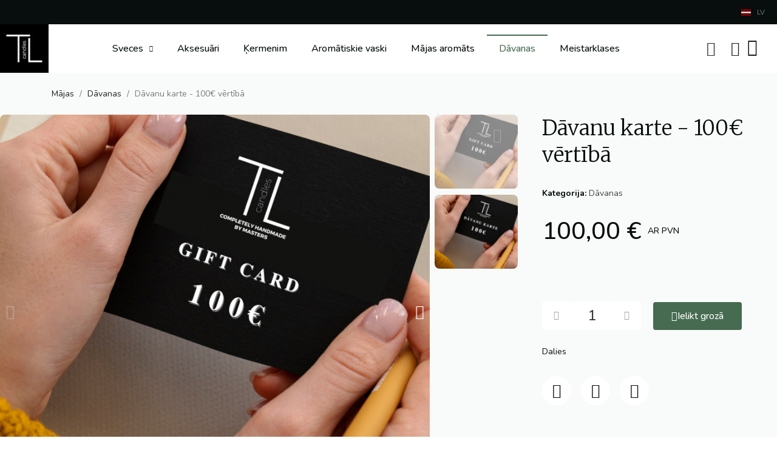

--- FILE ---
content_type: text/html; charset=utf-8
request_url: https://www.tlcandles.eu/lv/davanas/11822-davanu-karte-30-vertiba.html
body_size: 22282
content:
<!doctype html>
<html lang="lv-LV">

  <head>
    
      
  <meta charset="utf-8">
  <meta name="verify-paysera" content="f424011fd1779cd7eb0fee2c2efec99c">


  <meta http-equiv="x-ua-compatible" content="ie=edge">



	<link rel="canonical" href="https://www.tlcandles.eu/lv/davanas/11822-davanu-karte-30-vertiba.html">
	
  <title>Dāvanu karte - 100€ vērtībā</title>
  
    
  
  <meta name="description" content="">
  <meta name="keywords" content="">
        <link rel="canonical" href="https://www.tlcandles.eu/lv/davanas/11822-davanu-karte-30-vertiba.html">
    
          <link rel="alternate" href="https://www.tlcandles.eu/en/gift-sets/11822-gift-card-30.html" hreflang="en-us">
          <link rel="alternate" href="https://www.tlcandles.eu/lv/davanas/11822-davanu-karte-30-vertiba.html" hreflang="lv">
       <style type="text/css">
     .chosen-container {
       width:100% !important;
     }
   </style> 
  
  
  
    <script type="application/ld+json">
  {
    "@context": "https://schema.org",
    "@type": "Organization",
    "name" : "TL Candles",
    "url" : "https://www.tlcandles.eu/lv/",
          "logo": {
        "@type": "ImageObject",
        "url":"https://www.tlcandles.eu/img/logo-1663617045.jpg"
      }
      }
</script>

<script type="application/ld+json">
  {
    "@context": "https://schema.org",
    "@type": "WebPage",
    "isPartOf": {
      "@type": "WebSite",
      "url":  "https://www.tlcandles.eu/lv/",
      "name": "TL Candles"
    },
    "name": "Dāvanu karte - 100€ vērtībā",
    "url":  "https://www.tlcandles.eu/lv/davanas/11822-davanu-karte-30-vertiba.html"
  }
</script>


  <script type="application/ld+json">
    {
      "@context": "https://schema.org",
      "@type": "BreadcrumbList",
      "itemListElement": [
                  {
            "@type": "ListItem",
            "position": 1,
            "name": "Mājas",
            "item": "https://www.tlcandles.eu/lv/"
          },                  {
            "@type": "ListItem",
            "position": 2,
            "name": "Dāvanas",
            "item": "https://www.tlcandles.eu/lv/28-davanas"
          },                  {
            "@type": "ListItem",
            "position": 3,
            "name": "Dāvanu karte - 100€ vērtībā",
            "item": "https://www.tlcandles.eu/lv/davanas/11822-davanu-karte-30-vertiba.html"
          }              ]
    }
  </script>
  
  
  
  
  
    
  

  
    <meta property="og:title" content="Dāvanu karte - 100€ vērtībā" />
    <meta property="og:description" content="" />
    <meta property="og:url" content="https://www.tlcandles.eu/lv/davanas/11822-davanu-karte-30-vertiba.html" />
    <meta property="og:site_name" content="TL Candles" />
        



  <meta name="viewport" content="width=device-width, initial-scale=1">



  <link rel="icon" type="image/vnd.microsoft.icon" href="https://www.tlcandles.eu/img/favicon.ico?1693291481">
  <link rel="shortcut icon" type="image/x-icon" href="https://www.tlcandles.eu/img/favicon.ico?1693291481">



  



  	

  <script type="text/javascript">
        var LS_Meta = {"v":"6.6.9"};
        var apple_pay_button_theme = "black";
        var apple_pay_button_type = "plain";
        var blockwishlistController = "https:\/\/www.tlcandles.eu\/lv\/module\/blockwishlist\/action";
        var capture_method = "automatic";
        var express_checkout = "1";
        var google_pay_button_theme = "black";
        var google_pay_button_type = "plain";
        var handle_order_action_url = "https:\/\/www.tlcandles.eu\/lv\/module\/stripe_official\/handleOrderAction";
        var omnisendProductData = {"productID":"11822","title":"D\u0101vanu karte - 100\u20ac v\u0113rt\u012bb\u0101","description":"","currency":"EUR","productUrl":"https:\/\/www.tlcandles.eu\/lv\/davanas\/11822-davanu-karte-30-vertiba.html","vendor":null,"images":{"1621":{"imageID":"1621","url":"https:\/\/www.tlcandles.eu\/1621\/davanu-karte-30-vertiba.jpg","isDefault":false},"1620":{"imageID":"1620","url":"https:\/\/www.tlcandles.eu\/1620\/davanu-karte-30-vertiba.jpg","isDefault":true}},"variants":[{"variantID":"11822","title":"D\u0101vanu karte - 100\u20ac v\u0113rt\u012bb\u0101","sku":"","status":"inStock","price":10000,"oldPrice":10000,"productUrl":"https:\/\/www.tlcandles.eu\/lv\/davanas\/11822-davanu-karte-30-vertiba.html","imageID":"1620"}],"tags":[""]};
        var omnisend_ajax = "https:\/\/www.tlcandles.eu\/lv\/module\/promnisend\/events";
        var pay_pal_button_theme = "black";
        var pay_pal_button_type = "paypal";
        var postcode = null;
        var prestashop = {"cart":{"products":[],"totals":{"total":{"type":"total","label":"Pavisam kop\u0101:","amount":0,"value":"0,00\u00a0\u20ac"},"total_including_tax":{"type":"total","label":"Kop\u0101 (ar PVN)","amount":0,"value":"0,00\u00a0\u20ac"},"total_excluding_tax":{"type":"total","label":"Kop\u0101 (BEZ PVN)","amount":0,"value":"0,00\u00a0\u20ac"}},"subtotals":{"products":{"type":"products","label":"Starpsumma","amount":0,"value":"0,00\u00a0\u20ac"},"discounts":null,"shipping":{"type":"shipping","label":"Pieg\u0101de","amount":0,"value":""},"tax":null},"products_count":0,"summary_string":"0 preces","vouchers":{"allowed":1,"added":[]},"discounts":[],"minimalPurchase":0,"minimalPurchaseRequired":""},"currency":{"id":1,"name":"Eiro","iso_code":"EUR","iso_code_num":"978","sign":"\u20ac"},"customer":{"lastname":null,"firstname":null,"email":null,"birthday":null,"newsletter":null,"newsletter_date_add":null,"optin":null,"website":null,"company":null,"siret":null,"ape":null,"is_logged":false,"gender":{"type":null,"name":null},"addresses":[]},"language":{"name":"Latvija (Latvian)","iso_code":"lv","locale":"lv-LV","language_code":"lv","is_rtl":"0","date_format_lite":"Y-m-d","date_format_full":"Y-m-d H:i:s","id":2},"page":{"title":"","canonical":"https:\/\/www.tlcandles.eu\/lv\/davanas\/11822-davanu-karte-30-vertiba.html","meta":{"title":"D\u0101vanu karte - 100\u20ac v\u0113rt\u012bb\u0101","description":"","keywords":"","robots":"index"},"page_name":"product","body_classes":{"lang-lv":true,"lang-rtl":false,"country-LV":true,"currency-EUR":true,"layout-full-width":true,"page-product":true,"tax-display-enabled":true,"product-id-11822":true,"product-D\u0101vanu karte - 100\u20ac v\u0113rt\u012bb\u0101":true,"product-id-category-28":true,"product-id-manufacturer-0":true,"product-id-supplier-0":true,"product-available-for-order":true},"admin_notifications":[]},"shop":{"name":"TL Candles","logo":"https:\/\/www.tlcandles.eu\/img\/logo-1663617045.jpg","stores_icon":"https:\/\/www.tlcandles.eu\/img\/logo_stores.png","favicon":"https:\/\/www.tlcandles.eu\/img\/favicon.ico"},"urls":{"base_url":"https:\/\/www.tlcandles.eu\/","current_url":"https:\/\/www.tlcandles.eu\/lv\/davanas\/11822-davanu-karte-30-vertiba.html","shop_domain_url":"https:\/\/www.tlcandles.eu","img_ps_url":"https:\/\/www.tlcandles.eu\/img\/","img_cat_url":"https:\/\/www.tlcandles.eu\/img\/c\/","img_lang_url":"https:\/\/www.tlcandles.eu\/img\/l\/","img_prod_url":"https:\/\/www.tlcandles.eu\/img\/p\/","img_manu_url":"https:\/\/www.tlcandles.eu\/img\/m\/","img_sup_url":"https:\/\/www.tlcandles.eu\/img\/su\/","img_ship_url":"https:\/\/www.tlcandles.eu\/img\/s\/","img_store_url":"https:\/\/www.tlcandles.eu\/img\/st\/","img_col_url":"https:\/\/www.tlcandles.eu\/img\/co\/","img_url":"https:\/\/www.tlcandles.eu\/themes\/classic\/assets\/img\/","css_url":"https:\/\/www.tlcandles.eu\/themes\/classic\/assets\/css\/","js_url":"https:\/\/www.tlcandles.eu\/themes\/classic\/assets\/js\/","pic_url":"https:\/\/www.tlcandles.eu\/upload\/","pages":{"address":"https:\/\/www.tlcandles.eu\/lv\/adrese","addresses":"https:\/\/www.tlcandles.eu\/lv\/adreses","authentication":"https:\/\/www.tlcandles.eu\/lv\/piesl\u0113gties","cart":"https:\/\/www.tlcandles.eu\/lv\/iepirkumu-grozs","category":"https:\/\/www.tlcandles.eu\/lv\/index.php?controller=category","cms":"https:\/\/www.tlcandles.eu\/lv\/index.php?controller=cms","contact":"https:\/\/www.tlcandles.eu\/lv\/sazinieties-ar-mums","discount":"https:\/\/www.tlcandles.eu\/lv\/atlaide","guest_tracking":"https:\/\/www.tlcandles.eu\/lv\/guest-tracking","history":"https:\/\/www.tlcandles.eu\/lv\/pas\u016bt\u012bjumu-v\u0113sture","identity":"https:\/\/www.tlcandles.eu\/lv\/identit\u0101te","index":"https:\/\/www.tlcandles.eu\/lv\/","my_account":"https:\/\/www.tlcandles.eu\/lv\/mans-konts","order_confirmation":"https:\/\/www.tlcandles.eu\/lv\/order-confirmation","order_detail":"https:\/\/www.tlcandles.eu\/lv\/index.php?controller=order-detail","order_follow":"https:\/\/www.tlcandles.eu\/lv\/pasut\u012bjuma-izseko\u0161ana","order":"https:\/\/www.tlcandles.eu\/lv\/pas\u016bt\u012bjums","order_return":"https:\/\/www.tlcandles.eu\/lv\/index.php?controller=order-return","order_slip":"https:\/\/www.tlcandles.eu\/lv\/kred\u012btr\u0113\u0137ins","pagenotfound":"https:\/\/www.tlcandles.eu\/lv\/lapa-nav-atrasta","password":"https:\/\/www.tlcandles.eu\/lv\/paroles-atjauno\u0161ana","pdf_invoice":"https:\/\/www.tlcandles.eu\/lv\/index.php?controller=pdf-invoice","pdf_order_return":"https:\/\/www.tlcandles.eu\/lv\/index.php?controller=pdf-order-return","pdf_order_slip":"https:\/\/www.tlcandles.eu\/lv\/index.php?controller=pdf-order-slip","prices_drop":"https:\/\/www.tlcandles.eu\/lv\/akcijas","product":"https:\/\/www.tlcandles.eu\/lv\/index.php?controller=product","search":"https:\/\/www.tlcandles.eu\/lv\/mekl\u0113t","sitemap":"https:\/\/www.tlcandles.eu\/lv\/lapas karte","stores":"https:\/\/www.tlcandles.eu\/lv\/veikali","supplier":"https:\/\/www.tlcandles.eu\/lv\/pieg\u0101d\u0101t\u0101js","register":"https:\/\/www.tlcandles.eu\/lv\/piesl\u0113gties?create_account=1","order_login":"https:\/\/www.tlcandles.eu\/lv\/pas\u016bt\u012bjums?login=1"},"alternative_langs":{"en-us":"https:\/\/www.tlcandles.eu\/en\/gift-sets\/11822-gift-card-30.html","lv":"https:\/\/www.tlcandles.eu\/lv\/davanas\/11822-davanu-karte-30-vertiba.html"},"theme_assets":"\/themes\/classic\/assets\/","actions":{"logout":"https:\/\/www.tlcandles.eu\/lv\/?mylogout="},"no_picture_image":{"bySize":{"small_default":{"url":"https:\/\/www.tlcandles.eu\/img\/p\/lv-default-small_default.jpg","width":98,"height":98},"cart_default":{"url":"https:\/\/www.tlcandles.eu\/img\/p\/lv-default-cart_default.jpg","width":125,"height":125},"VISA":{"url":"https:\/\/www.tlcandles.eu\/img\/p\/lv-default-VISA.jpg","width":150,"height":150},"home_default":{"url":"https:\/\/www.tlcandles.eu\/img\/p\/lv-default-home_default.jpg","width":250,"height":250},"medium_default":{"url":"https:\/\/www.tlcandles.eu\/img\/p\/lv-default-medium_default.jpg","width":452,"height":452},"Home page large ":{"url":"https:\/\/www.tlcandles.eu\/img\/p\/lv-default-Home page large .jpg","width":640,"height":640},"large_default":{"url":"https:\/\/www.tlcandles.eu\/img\/p\/lv-default-large_default.jpg","width":800,"height":800}},"small":{"url":"https:\/\/www.tlcandles.eu\/img\/p\/lv-default-small_default.jpg","width":98,"height":98},"medium":{"url":"https:\/\/www.tlcandles.eu\/img\/p\/lv-default-home_default.jpg","width":250,"height":250},"large":{"url":"https:\/\/www.tlcandles.eu\/img\/p\/lv-default-large_default.jpg","width":800,"height":800},"legend":""}},"configuration":{"display_taxes_label":true,"display_prices_tax_incl":true,"is_catalog":false,"show_prices":true,"opt_in":{"partner":false},"quantity_discount":{"type":"price","label":"gab.cena"},"voucher_enabled":1,"return_enabled":0},"field_required":[],"breadcrumb":{"links":[{"title":"M\u0101jas","url":"https:\/\/www.tlcandles.eu\/lv\/"},{"title":"D\u0101vanas","url":"https:\/\/www.tlcandles.eu\/lv\/28-davanas"},{"title":"D\u0101vanu karte - 100\u20ac v\u0113rt\u012bb\u0101","url":"https:\/\/www.tlcandles.eu\/lv\/davanas\/11822-davanu-karte-30-vertiba.html"}],"count":3},"link":{"protocol_link":"https:\/\/","protocol_content":"https:\/\/"},"time":1768801756,"static_token":"bc2fb2a6a0efcfd55d0520f881e090ba","token":"8ab314fe3f592128df7d8677d933764e","debug":false};
        var prestashopFacebookAjaxController = "https:\/\/www.tlcandles.eu\/lv\/module\/ps_facebook\/Ajax";
        var productsAlreadyTagged = [];
        var psemailsubscription_subscription = "https:\/\/www.tlcandles.eu\/lv\/module\/ps_emailsubscription\/subscription";
        var psr_icon_color = "#F19D76";
        var removeFromWishlistUrl = "https:\/\/www.tlcandles.eu\/lv\/module\/blockwishlist\/action?action=deleteProductFromWishlist";
        var save_payment_method = "off";
        var stripe_address = {"id_customer":null,"id_manufacturer":null,"id_supplier":null,"id_warehouse":null,"id_country":null,"id_state":null,"country":null,"alias":null,"company":null,"lastname":null,"firstname":null,"address1":null,"address2":null,"postcode":null,"city":null,"other":null,"phone":null,"phone_mobile":null,"vat_number":null,"dni":null,"date_add":null,"date_upd":null,"deleted":0,"id":null,"id_shop_list":[],"force_id":false};
        var stripe_address_country_code = false;
        var stripe_amount = 0;
        var stripe_calculate_shipping = "https:\/\/www.tlcandles.eu\/lv\/module\/stripe_official\/calculateShipping";
        var stripe_create_elements = "https:\/\/www.tlcandles.eu\/lv\/module\/stripe_official\/createElements";
        var stripe_create_intent = "https:\/\/www.tlcandles.eu\/lv\/module\/stripe_official\/createIntent";
        var stripe_css = "{\"base\": {\"iconColor\": \"#666ee8\",\"color\": \"#31325f\",\"fontWeight\": 400,\"fontFamily\": \"-apple-system, BlinkMacSystemFont, Segoe UI, Roboto, Oxygen-Sans, Ubuntu, Cantarell, Helvetica Neue, sans-serif\",\"fontSmoothing\": \"antialiased\",\"fontSize\": \"15px\",\"::placeholder\": { \"color\": \"#aab7c4\" },\":-webkit-autofill\": { \"color\": \"#666ee8\" }}}";
        var stripe_currency = "eur";
        var stripe_email = null;
        var stripe_express_amount = 10000;
        var stripe_express_cart_id = null;
        var stripe_express_currency_iso = "eur";
        var stripe_express_customer_model = {"email":null,"name":" ","id":null,"address":{"city":null,"countryIso":null,"street":null,"zipCode":null,"state":null}};
        var stripe_express_phone = null;
        var stripe_express_product_id = 11822;
        var stripe_express_return_url = "https:\/\/www.tlcandles.eu\/lv\/module\/stripe_official\/orderConfirmationReturn?";
        var stripe_fullname = " ";
        var stripe_layout = "radio";
        var stripe_locale = "lv";
        var stripe_locations = ["cart"];
        var stripe_log_js_error = "https:\/\/www.tlcandles.eu\/lv\/module\/stripe_official\/logJsError";
        var stripe_merchant_country_code = "LV";
        var stripe_message = {"processing":"Processing\u2026","accept_cgv":"Please accept the CGV","redirecting":"Redirecting\u2026"};
        var stripe_module_dir = "\/modules\/stripe_official";
        var stripe_order_confirm = "https:\/\/www.tlcandles.eu\/lv\/module\/stripe_official\/orderConfirmationReturn";
        var stripe_order_flow = "0";
        var stripe_payment_elements_enabled = "1";
        var stripe_pk = "pk_live_51R5pEwBoJFbig2hrclXTMqrcxuXU3SOwDXKKI7YPg336mh6OBZTb9qOaWViawjBjvVwiMowNwMpflzU91RAtzJmk00uSzBGSud";
        var stripe_position = "middle";
        var stripe_ps_version = "1.7";
        var stripe_theme = "stripe";
        var use_new_ps_translation = true;
        var wishlistAddProductToCartUrl = "https:\/\/www.tlcandles.eu\/lv\/module\/blockwishlist\/action?action=addProductToCart";
        var wishlistUrl = "https:\/\/www.tlcandles.eu\/lv\/module\/blockwishlist\/view";
      </script>
		<link rel="stylesheet" href="https://fonts.googleapis.com/css?family=Lexend+Deca:regular%7CLato:100,300,regular,700,900,400%7CLora:regular,600%7CGreat+Vibes:regular%7CPoppins:300,regular,500,600,700&amp;subset=latin%2Clatin-ext%2Ccyrillic-ext" media="all">
		<link rel="stylesheet" href="https://fonts.googleapis.com/css?family=Nunito:100,100italic,200,200italic,300,300italic,400,400italic,500,500italic,600,600italic,700,700italic,800,800italic,900,900italic%7CNunito+Sans:100,100italic,200,200italic,300,300italic,400,400italic,500,500italic,600,600italic,700,700italic,800,800italic,900,900italic%7CDM+Sans:100,100italic,200,200italic,300,300italic,400,400italic,500,500italic,600,600italic,700,700italic,800,800italic,900,900italic%7CJosefin+Sans:100,100italic,200,200italic,300,300italic,400,400italic,500,500italic,600,600italic,700,700italic,800,800italic,900,900italic%7CLato:100,100italic,200,200italic,300,300italic,400,400italic,500,500italic,600,600italic,700,700italic,800,800italic,900,900italic%7CForum:100,100italic,200,200italic,300,300italic,400,400italic,500,500italic,600,600italic,700,700italic,800,800italic,900,900italic&amp;display=swap" media="all">
		<link rel="stylesheet" href="https://fonts.googleapis.com/css?family=Merriweather:100,100italic,200,200italic,300,300italic,400,400italic,500,500italic,600,600italic,700,700italic,800,800italic,900,900italic&amp;display=swap" media="all">
		<link rel="stylesheet" href="https://www.tlcandles.eu/themes/classic/assets/cache/theme-cfe79a113.css" media="all">
	
	
	<script src="https://js.stripe.com/v3/" ></script>


	<script>
			var ceFrontendConfig = {"environmentMode":{"edit":false,"wpPreview":false},"is_rtl":false,"breakpoints":{"xs":0,"sm":480,"md":768,"lg":1025,"xl":1440,"xxl":1600},"version":"2.9.14","urls":{"assets":"\/modules\/creativeelements\/views\/"},"productQuickView":0,"settings":{"page":[],"general":{"elementor_global_image_lightbox":"1","elementor_lightbox_enable_counter":"yes","elementor_lightbox_enable_fullscreen":"yes","elementor_lightbox_enable_zoom":"yes","elementor_lightbox_title_src":"title","elementor_lightbox_description_src":"caption"},"editorPreferences":[]},"post":{"id":"11822030201","title":"D%C4%81vanu%20karte%20-%20100%E2%82%AC%20v%C4%93rt%C4%ABb%C4%81","excerpt":""}};
		</script>
        <link rel="preload" href="/modules/creativeelements/views/lib/ceicons/fonts/ceicons.woff2?fj664s" as="font" type="font/woff2" crossorigin>
        <!--CE-JS-->


  <meta name="generator" content="Powered by Creative Slider 6.6.9 - Multi-Purpose, Responsive, Parallax, Mobile-Friendly Slider Module for PrestaShop." />

<script type="text/javascript">
    window.omnisend = window.omnisend || [];
    omnisend.push(["accountID", "6526b7983bbe9df585eed51f"]);
    omnisend.push(["track", "$pageViewed"]);
    !function () {
        var e = document.createElement("script");
        e.type = "text/javascript", e.async = !0, e.src = "https://omnisnippet1.com/inshop/launcher-v2.js";
        var t = document.getElementsByTagName("script")[0];
        t.parentNode.insertBefore(e, t)
    }();
</script>




    
	<script type="application/ld+json">
{
	"@context": "https://schema.org/",
	"@type": "Product",
	"name": "Dāvanu karte - 100€ vērtībā",
	"description": "",
	"category": "Dāvanas",
	"image" :"https://www.tlcandles.eu/1620-home_default/davanu-karte-30-vertiba.jpg",
	"sku": "11822",
	"mpn": "11822",
	"brand": {
		"@type": "Brand",
		"name": "TL Candles"
	},
	"weight": {
			"@context": "https://schema.org",
			"@type": "QuantitativeValue",
			"value": "0.000000",
			"unitCode": "kg"
	},
	"offers": {
		"@type": "Offer",
		"priceCurrency": "EUR",
		"name": "Dāvanu karte - 100€ vērtībā",
		"price": "100",
		"url": "https://www.tlcandles.eu/lv/davanas/11822-davanu-karte-30-vertiba.html",
		"priceValidUntil": "2026-02-03",
			"image": ["https://www.tlcandles.eu/1621-large_default/davanu-karte-30-vertiba.jpg","https://www.tlcandles.eu/1620-large_default/davanu-karte-30-vertiba.jpg"],
			"sku": "11822",
		"mpn": "11822",
				"availability": "https://schema.org/InStock",
		"seller": {
			"@type": "Organization",
			"name": "TL Candles"
		}
	},
	"url": "https://www.tlcandles.eu/lv/davanas/11822-davanu-karte-30-vertiba.html"
}
</script>
	<meta property="og:type" content="product">
				<meta property="og:image" content="https://www.tlcandles.eu/1620-large_default/davanu-karte-30-vertiba.jpg">
				<meta property="product:pretax_price:amount" content="82.644628">
		<meta property="product:pretax_price:currency" content="EUR">
		<meta property="product:price:amount" content="100">
		<meta property="product:price:currency" content="EUR">
				<meta property="product:weight:value" content="0.000000">
		<meta property="product:weight:units" content="kg">
		
  </head>

  <body id="product" class="lang-lv country-lv currency-eur layout-full-width page-product tax-display-enabled product-id-11822 product-davanu-karte-100-vertiba product-id-category-28 product-id-manufacturer-0 product-id-supplier-0 product-available-for-order ce-kit-59 elementor-page elementor-page-11822030201 ce-theme ce-theme-5">

    
      
    

    <main>
      
              

      <header id="header">
        
          	        <div data-elementor-type="header" data-elementor-id="1170201" class="elementor elementor-1170201" data-elementor-settings="[]">
            <div class="elementor-section-wrap">
                        <section class="elementor-element elementor-element-73296a3e elementor-section-content-middle elementor-section-full_width elementor-section-height-default elementor-section-height-default elementor-section elementor-top-section" data-id="73296a3e" data-element_type="section" data-settings="{&quot;background_background&quot;:&quot;classic&quot;}">
                  <div class="elementor-container elementor-column-gap-default">
                            <div class="elementor-row">
                <div class="elementor-element elementor-element-87632f1 elementor-hidden-phone elementor-hidden-tablet elementor-column elementor-col-33 elementor-top-column" data-id="87632f1" data-element_type="column">
            <div class="elementor-column-wrap">
                <div class="elementor-widget-wrap">
                        </div>
            </div>
        </div>
                <div class="elementor-element elementor-element-6ceb02b5 elementor-hidden-phone elementor-column elementor-col-33 elementor-top-column" data-id="6ceb02b5" data-element_type="column">
            <div class="elementor-column-wrap">
                <div class="elementor-widget-wrap">
                        </div>
            </div>
        </div>
                <div class="elementor-element elementor-element-665679ed elementor-column elementor-col-33 elementor-top-column" data-id="665679ed" data-element_type="column">
            <div class="elementor-column-wrap elementor-element-populated">
                <div class="elementor-widget-wrap">
                <div class="elementor-element elementor-element-39acbcca elementor-widget__width-auto elementor-widget elementor-widget-language-selector elementor-widget-nav-menu" data-id="39acbcca" data-element_type="widget" data-settings="{&quot;layout&quot;:&quot;horizontal&quot;,&quot;submenu_icon&quot;:{&quot;value&quot;:&quot;fas fa-caret-down&quot;,&quot;library&quot;:&quot;fa-solid&quot;},&quot;show_submenu_on&quot;:&quot;hover&quot;}" data-widget_type="language-selector.default">
        <div class="elementor-widget-container">        <nav class="elementor-langs elementor-nav--main elementor-nav__container elementor-nav--layout-horizontal e--pointer-background e--animation-fade">        <ul id="selector-39acbcca" class="elementor-nav">
                    <li class="menu-item menu-item-type-lang menu-item-lang-2 menu-item-has-children">
                <a class="elementor-item" href="javascript:;">
                                    <img class="elementor-langs__flag" src="/img/l/2.jpg" alt="lv" width="16" height="11">
                                                    <span class="elementor-langs__code">lv</span>
                                                                </a>
                        <ul class="sub-menu elementor-nav--dropdown">
                    <li class="menu-item menu-item-type-lang menu-item-lang-1">
                <a class="elementor-sub-item" href="https://www.tlcandles.eu/en/gift-sets/11822-gift-card-30.html">
                                    <img class="elementor-langs__flag" src="/img/l/1.jpg" alt="en" width="16" height="11">
                                                    <span class="elementor-langs__code">en</span>
                                                                </a>
                            </li>
                    <li class="menu-item menu-item-type-lang menu-item-lang-2 current-menu-item">
                <a class="elementor-sub-item elementor-item-active" href="https://www.tlcandles.eu/lv/davanas/11822-davanu-karte-30-vertiba.html">
                                    <img class="elementor-langs__flag" src="/img/l/2.jpg" alt="lv" width="16" height="11">
                                                    <span class="elementor-langs__code">lv</span>
                                                                </a>
                            </li>
                </ul>
                    </li>
                </ul>
        </nav>
        </div>        </div>
                        </div>
            </div>
        </div>
                        </div>
            </div>
        </section>
                <section class="elementor-element elementor-element-40d54c01 elementor-section-content-middle elementor-section-height-min-height elementor-section-full_width elementor-section-height-default elementor-section-items-middle elementor-section elementor-top-section" data-id="40d54c01" data-element_type="section" data-settings="{&quot;background_background&quot;:&quot;classic&quot;,&quot;sticky&quot;:&quot;top&quot;,&quot;sticky_effects_offset&quot;:1,&quot;sticky_on&quot;:[&quot;desktop&quot;,&quot;tablet&quot;,&quot;mobile&quot;],&quot;sticky_offset&quot;:0}">
                  <div class="elementor-container elementor-column-gap-no">
                            <div class="elementor-row">
                <div class="elementor-element elementor-element-38e48561 elementor-column elementor-col-50 elementor-top-column" data-id="38e48561" data-element_type="column">
            <div class="elementor-column-wrap elementor-element-populated">
                <div class="elementor-widget-wrap">
                <section class="elementor-element elementor-element-1388637d elementor-reverse-mobile elementor-section-height-min-height elementor-section-boxed elementor-section-height-default elementor-section elementor-inner-section" data-id="1388637d" data-element_type="section">
                  <div class="elementor-container elementor-column-gap-no">
                            <div class="elementor-row">
                <div class="elementor-element elementor-element-1a54906c elementor-column elementor-col-100 elementor-inner-column" data-id="1a54906c" data-element_type="column">
            <div class="elementor-column-wrap elementor-element-populated">
                <div class="elementor-widget-wrap">
                <div class="elementor-element elementor-element-5acdab85 elementor-widget__width-initial elementor-widget elementor-widget-theme-site-logo elementor-widget-image" data-id="5acdab85" data-element_type="widget" data-widget_type="theme-site-logo.default">
        <div class="elementor-widget-container">        <div class="elementor-image">
                            <a href="/">
                    <img src="/img/logo-1663617045.jpg" alt="TL Candles" loading="lazy">                    </a>
                                </div>
        </div>        </div>
                        </div>
            </div>
        </div>
                        </div>
            </div>
        </section>
                        </div>
            </div>
        </div>
                <div class="elementor-element elementor-element-621c786f elementor-column elementor-col-50 elementor-top-column" data-id="621c786f" data-element_type="column">
            <div class="elementor-column-wrap elementor-element-populated">
                <div class="elementor-widget-wrap">
                <section class="elementor-element elementor-element-28ddc007 elementor-section-full_width elementor-section-content-middle elementor-reverse-tablet elementor-reverse-mobile elementor-section-height-default elementor-section-height-default elementor-section elementor-inner-section" data-id="28ddc007" data-element_type="section">
                  <div class="elementor-container elementor-column-gap-no">
                            <div class="elementor-row">
                <div class="elementor-element elementor-element-24575924 elementor-column elementor-col-50 elementor-inner-column" data-id="24575924" data-element_type="column">
            <div class="elementor-column-wrap elementor-element-populated">
                <div class="elementor-widget-wrap">
                <div class="elementor-element elementor-element-24c2541a elementor-nav--align-center elementor-nav--stretch elementor-widget-tablet__width-auto elementor-nav--dropdown-tablet elementor-nav--text-align-aside elementor-nav--toggle elementor-nav--burger elementor-widget elementor-widget-nav-menu" data-id="24c2541a" data-element_type="widget" data-settings="{&quot;full_width&quot;:&quot;stretch&quot;,&quot;submenu_icon&quot;:{&quot;value&quot;:&quot;fas fa-chevron-down&quot;,&quot;library&quot;:&quot;fa-solid&quot;},&quot;layout&quot;:&quot;horizontal&quot;,&quot;show_submenu_on&quot;:&quot;hover&quot;,&quot;animation_dropdown&quot;:&quot;toggle&quot;,&quot;toggle&quot;:&quot;burger&quot;}" data-widget_type="nav-menu.default">
        <div class="elementor-widget-container">            <nav class="elementor-nav-menu elementor-nav--main elementor-nav__container elementor-nav--layout-horizontal e--pointer-overline e--animation-drop-out">        <ul id="menu-1-24c2541a" class="elementor-nav">
                    <li class="menu-item menu-item-type-category menu-item-category-22 menu-item-has-children">
                <a class="elementor-item" href="https://www.tlcandles.eu/lv/22-sveces">
                    Sveces                                    <span class="sub-arrow fas fa-chevron-down"></span>
                                </a>
                        <ul class="sub-menu elementor-nav--dropdown">
                    <li class="menu-item menu-item-type-category menu-item-category-30">
                <a class="elementor-sub-item" href="https://www.tlcandles.eu/lv/30-silva">
                    SILVA                                </a>
                            </li>
                    <li class="menu-item menu-item-type-category menu-item-category-31">
                <a class="elementor-sub-item" href="https://www.tlcandles.eu/lv/31-mare">
                    MARE                                </a>
                            </li>
                    <li class="menu-item menu-item-type-category menu-item-category-32">
                <a class="elementor-sub-item" href="https://www.tlcandles.eu/lv/32-tejas-sveces-">
                    TĒJAS SVECES                                </a>
                            </li>
                </ul>
                    </li>
                    <li class="menu-item menu-item-type-category menu-item-category-23">
                <a class="elementor-item" href="https://www.tlcandles.eu/lv/23-aksesuari">
                    Aksesuāri                                </a>
                            </li>
                    <li class="menu-item menu-item-type-category menu-item-category-24">
                <a class="elementor-item" href="https://www.tlcandles.eu/lv/24-kermenim">
                    Ķermenim                                </a>
                            </li>
                    <li class="menu-item menu-item-type-category menu-item-category-27">
                <a class="elementor-item" href="https://www.tlcandles.eu/lv/27-aromatiskie-vaski">
                    Aromātiskie vaski                                </a>
                            </li>
                    <li class="menu-item menu-item-type-category menu-item-category-36">
                <a class="elementor-item" href="https://www.tlcandles.eu/lv/36-majas-aromats">
                    Mājas aromāts                                </a>
                            </li>
                    <li class="menu-item menu-item-type-category menu-item-category-28 current-menu-item">
                <a class="elementor-item elementor-item-active" href="https://www.tlcandles.eu/lv/28-davanas">
                    Dāvanas                                </a>
                            </li>
                    <li class="menu-item menu-item-type-category menu-item-category-29">
                <a class="elementor-item" href="https://www.tlcandles.eu/lv/29-meistarklases">
                    Meistarklases                                </a>
                            </li>
                </ul>
        </nav>
                    <div class="elementor-menu-toggle">
            <i class="fa" aria-hidden="true"></i>
            <span class="elementor-screen-only">Menu</span>
        </div>
        <nav class="elementor-nav--dropdown elementor-nav__container">        <ul id="menu-2-24c2541a" class="elementor-nav">
                    <li class="menu-item menu-item-type-category menu-item-category-22 menu-item-has-children">
                <a class="elementor-item" href="https://www.tlcandles.eu/lv/22-sveces">
                    Sveces                                    <span class="sub-arrow fas fa-chevron-down"></span>
                                </a>
                        <ul class="sub-menu elementor-nav--dropdown">
                    <li class="menu-item menu-item-type-category menu-item-category-30">
                <a class="elementor-sub-item" href="https://www.tlcandles.eu/lv/30-silva">
                    SILVA                                </a>
                            </li>
                    <li class="menu-item menu-item-type-category menu-item-category-31">
                <a class="elementor-sub-item" href="https://www.tlcandles.eu/lv/31-mare">
                    MARE                                </a>
                            </li>
                    <li class="menu-item menu-item-type-category menu-item-category-32">
                <a class="elementor-sub-item" href="https://www.tlcandles.eu/lv/32-tejas-sveces-">
                    TĒJAS SVECES                                </a>
                            </li>
                </ul>
                    </li>
                    <li class="menu-item menu-item-type-category menu-item-category-23">
                <a class="elementor-item" href="https://www.tlcandles.eu/lv/23-aksesuari">
                    Aksesuāri                                </a>
                            </li>
                    <li class="menu-item menu-item-type-category menu-item-category-24">
                <a class="elementor-item" href="https://www.tlcandles.eu/lv/24-kermenim">
                    Ķermenim                                </a>
                            </li>
                    <li class="menu-item menu-item-type-category menu-item-category-27">
                <a class="elementor-item" href="https://www.tlcandles.eu/lv/27-aromatiskie-vaski">
                    Aromātiskie vaski                                </a>
                            </li>
                    <li class="menu-item menu-item-type-category menu-item-category-36">
                <a class="elementor-item" href="https://www.tlcandles.eu/lv/36-majas-aromats">
                    Mājas aromāts                                </a>
                            </li>
                    <li class="menu-item menu-item-type-category menu-item-category-28 current-menu-item">
                <a class="elementor-item elementor-item-active" href="https://www.tlcandles.eu/lv/28-davanas">
                    Dāvanas                                </a>
                            </li>
                    <li class="menu-item menu-item-type-category menu-item-category-29">
                <a class="elementor-item" href="https://www.tlcandles.eu/lv/29-meistarklases">
                    Meistarklases                                </a>
                            </li>
                </ul>
        </nav>
        </div>        </div>
                        </div>
            </div>
        </div>
                <div class="elementor-element elementor-element-4a752c03 elementor-column elementor-col-50 elementor-inner-column" data-id="4a752c03" data-element_type="column">
            <div class="elementor-column-wrap elementor-element-populated">
                <div class="elementor-widget-wrap">
                <div class="elementor-element elementor-element-231912a3 elementor-search--skin-topbar elementor-widget__width-auto elementor-widget elementor-widget-ajax-search" data-id="231912a3" data-element_type="widget" data-settings="{&quot;skin&quot;:&quot;topbar&quot;,&quot;show_description&quot;:&quot;yes&quot;,&quot;list_limit&quot;:10,&quot;show_image&quot;:&quot;yes&quot;,&quot;show_price&quot;:&quot;yes&quot;}" data-widget_type="ajax-search.default">
        <div class="elementor-widget-container">        <form class="elementor-search" role="search"
            action="https://www.tlcandles.eu/lv/meklēt" method="get">
                            <div class="elementor-search__toggle">
                <i aria-hidden="true" class="ceicon-search-minimal"></i>                <span class="elementor-screen-only">Search</span>
            </div>
                    <div class="elementor-search__container">
                            <div class="elementor-search__label">What are you looking for?</div>
                <div class="elementor-search__input-wrapper">
                            <input placeholder="Search our catalog" class="elementor-search__input" type="search" name="s" value="">
                <div class="elementor-search__icon elementor-search__clear"><i class="ceicon-close"></i></div>
                            </div>
                <div class="dialog-lightbox-close-button dialog-close-button">
                    <i class="ceicon-close" aria-hidden="true"></i>
                    <span class="elementor-screen-only">Aizvērt</span>
                </div>
                        </div>
        </form>
        </div>        </div>
                <div class="elementor-element elementor-element-511d5d57 elementor-widget__width-auto elementor-widget elementor-widget-sign-in elementor-widget-nav-menu" data-id="511d5d57" data-element_type="widget" data-settings="{&quot;align_submenu&quot;:&quot;right&quot;,&quot;layout&quot;:&quot;horizontal&quot;,&quot;submenu_icon&quot;:{&quot;value&quot;:&quot;fas fa-caret-down&quot;,&quot;library&quot;:&quot;fa-solid&quot;},&quot;show_submenu_on&quot;:&quot;hover&quot;}" data-widget_type="sign-in.default">
        <div class="elementor-widget-container">        <nav class="elementor-sign-in elementor-nav--main elementor-nav__container elementor-nav--layout-horizontal">        <ul id="usermenu-511d5d57" class="elementor-nav">
                    <li class="menu-item menu-item-type-account menu-item-account-0">
                <a class="elementor-item" href="https://www.tlcandles.eu/lv/mans-konts">
                                    <i class="ceicon-user-simple"></i>
                                                                </a>
                            </li>
                </ul>
        </nav>
        </div>        </div>
                <div class="elementor-element elementor-element-7060d52 elementor-widget__width-auto elementor-cart--buttons-stacked elementor-cart--empty-indicator-hide elementor-cart--items-indicator-bubble elementor-cart--show-shipping-yes elementor-cart--show-view-cart-yes elementor-widget elementor-widget-shopping-cart" data-id="7060d52" data-element_type="widget" data-settings="{&quot;action_show_modal&quot;:&quot;yes&quot;,&quot;modal_url&quot;:&quot;https:\/\/www.tlcandles.eu\/lv\/module\/creativeelements\/ajax&quot;,&quot;remove_item_icon&quot;:{&quot;value&quot;:&quot;far fa-circle-xmark&quot;,&quot;library&quot;:&quot;fa-regular&quot;}}" data-widget_type="shopping-cart.default">
        <div class="elementor-widget-container">        <div class="elementor-cart__wrapper">
                    <div class="elementor-cart__container elementor-lightbox">
                <div class="elementor-cart__main">
                    <div class="elementor-cart__close-button ceicon-close"></div>
                    <div class="elementor-cart__title">
                        Your Cart                    </div>
                            <div class="elementor-cart__empty-message">No products in the cart.</div>
        <div class="elementor-cart__products" data-gift="Dāvana">
                    </div>
        <div class="elementor-cart__summary">
            <div class="elementor-cart__summary-label">0 preces</div>
            <div class="elementor-cart__summary-value">0,00 €</div>
            <span class="elementor-cart__summary-label">Piegāde</span>
            <span class="elementor-cart__summary-value"></span>
            <strong class="elementor-cart__summary-label">Pavisam kopā:</strong>
            <strong class="elementor-cart__summary-value">0,00 €</strong>
        </div>
        <div class="elementor-alert elementor-alert-warning elementor-hidden" role="alert">
            <span class="elementor-alert-description"></span>
        </div>
        <div class="elementor-cart__footer-buttons">
            <div class="elementor-align-justify">
                <a href="//www.tlcandles.eu/lv/iepirkumu-grozs?action=show" class="elementor-button elementor-button--view-cart elementor-size-md">
                    <span class="elementor-button-text">View Cart</span>
                </a>
            </div>
            <div class="elementor-align-justify">
                <a href="https://www.tlcandles.eu/lv/pasūtījums" class="elementor-button elementor-button--checkout elementor-size-md ce-disabled">
                    <span class="elementor-button-text">Noformēt pasūtījumu</span>
                </a>
            </div>
        </div>
                        </div>
            </div>
                    <div class="elementor-cart__toggle elementor-button-wrapper">
                <a href="//www.tlcandles.eu/lv/iepirkumu-grozs?action=show" class="elementor-button elementor-size-sm">
                    <span class="elementor-button-icon" data-counter="0">
                        <i aria-hidden="true" class="ceicon-trolley-medium"></i>                        <span class="elementor-screen-only">Shopping Cart</span>
                    </span>
                    <span class="elementor-button-text">0,00 €</span>
                </a>
            </div>
        </div>
        </div>        </div>
                        </div>
            </div>
        </div>
                        </div>
            </div>
        </section>
                        </div>
            </div>
        </div>
                        </div>
            </div>
        </section>
                    </div>
        </div>
        
        
      </header>

      <section id="wrapper">
        
          
<aside id="notifications">
  <div class="container">
    
    
    
      </div>
</aside>
        

        
        <div class="container">
          
            <nav data-depth="3" class="breadcrumb hidden-sm-down">
  <ol>
    
              
          <li>
                          <a href="https://www.tlcandles.eu/lv/"><span>Mājas</span></a>
                      </li>
        
              
          <li>
                          <a href="https://www.tlcandles.eu/lv/28-davanas"><span>Dāvanas</span></a>
                      </li>
        
              
          <li>
                          <span>Dāvanu karte - 100€ vērtībā</span>
                      </li>
        
          
  </ol>
</nav>
          

          

          
  <div id="content-wrapper" class="js-content-wrapper">
    
    
	<section id="content" style="max-width: none">
		<form id="add-to-cart-or-refresh" action="https://www.tlcandles.eu/lv/iepirkumu-grozs" method="post" style="display:none">
			<input type="hidden" name="token" value="bc2fb2a6a0efcfd55d0520f881e090ba">
			<input type="hidden" name="id_product" value="11822" id="product_page_product_id">
			<input type="hidden" name="id_customization" value="0" id="product_customization_id">
			<input type="hidden" name="qty" value="1" id="quantity_wanted"
				>
			<input type="submit" class="ce-add-to-cart" data-button-action="add-to-cart">
		</form>
		        <div data-elementor-type="product" data-elementor-id="5170201" class="elementor elementor-5170201" data-elementor-settings="[]">
            <div class="elementor-section-wrap">
                        <section class="elementor-element elementor-element-59ab8cc3 elementor-section-stretched elementor-section-boxed elementor-section-height-default elementor-section-height-default elementor-section elementor-top-section" data-id="59ab8cc3" data-element_type="section" data-settings="{&quot;stretch_section&quot;:&quot;section-stretched&quot;}">
                  <div class="elementor-container elementor-column-gap-no">
                            <div class="elementor-row">
                <div class="elementor-element elementor-element-759396ac elementor-column elementor-col-66 elementor-top-column" data-id="759396ac" data-element_type="column">
            <div class="elementor-column-wrap elementor-element-populated">
                <div class="elementor-widget-wrap">
                <div class="elementor-element elementor-element-409fa713 elementor-view-stacked elementor-widget__width-auto elementor-absolute elementor-shape-circle elementor-widget elementor-widget-product-add-to-wishlist elementor-widget-icon" data-id="409fa713" data-element_type="widget" data-settings="{&quot;_position&quot;:&quot;absolute&quot;}" data-widget_type="product-add-to-wishlist.default">
        <div class="elementor-widget-container">        <div class="elementor-icon-wrapper">
            <a class="ce-add-to-wishlist elementor-icon elementor-animation-bounce-in" data-product-id="11822" data-product-attribute-id="0" href="https://www.tlcandles.eu/lv/module/blockwishlist/action">
                <i aria-hidden="true" class="ceicon-heart-o"></i>            </a>
        </div>
        </div>        </div>
                <div class="elementor-element elementor-element-6ccdb734 elementor-position-right elementor-skin-slideshow elementor-arrows-yes elementor-widget elementor-widget-product-images" data-id="6ccdb734" data-element_type="widget" data-settings="{&quot;effect&quot;:&quot;coverflow&quot;,&quot;position&quot;:&quot;right&quot;,&quot;slides_per_view_tablet&quot;:&quot;5&quot;,&quot;slides_per_view_mobile&quot;:&quot;5&quot;,&quot;thumb_space_between_mobile&quot;:{&quot;unit&quot;:&quot;px&quot;,&quot;size&quot;:5,&quot;sizes&quot;:[]},&quot;thumb_space_between&quot;:{&quot;unit&quot;:&quot;px&quot;,&quot;size&quot;:8,&quot;sizes&quot;:[]},&quot;skin&quot;:&quot;slideshow&quot;,&quot;show_arrows&quot;:&quot;yes&quot;,&quot;speed&quot;:500,&quot;thumb_space_between_tablet&quot;:{&quot;unit&quot;:&quot;px&quot;,&quot;size&quot;:10,&quot;sizes&quot;:[]}}" data-widget_type="product-images.default">
        <div class="elementor-widget-container">        <div class="elementor-swiper">
            <div class="elementor-main-swiper swiper-container">
                <div class="swiper-wrapper">
                                    <div class="swiper-slide">
                                            <a href="/img/p/1/6/2/1/1621.jpg" class="swiper-zoom-container" data-swiper-zoom="2" data-elementor-lightbox-slideshow="6ccdb734" data-elementor-lightbox-index="0">
                            <img class="elementor-carousel-image" src="https://www.tlcandles.eu/1621-large_default/davanu-karte-30-vertiba.jpg" alt="TL Candles dāvanu karte  TL Candles Gift card">
                                                    <div class="elementor-carousel-image-overlay e-overlay-animation-fade">
                                                            <i aria-hidden="false" class="ceicon-loupe"></i>                                                        </div>
                                                </a>
                                        </div>
                                    <div class="swiper-slide">
                                            <a href="/img/p/1/6/2/0/1620.jpg" class="swiper-zoom-container" data-swiper-zoom="2" data-elementor-lightbox-slideshow="6ccdb734" data-elementor-lightbox-index="1">
                            <img class="elementor-carousel-image" src="https://www.tlcandles.eu/1620-large_default/davanu-karte-30-vertiba.jpg" alt="TL Candles dāvanu karte  TL Candles Gift card">
                                                    <div class="elementor-carousel-image-overlay e-overlay-animation-fade">
                                                            <i aria-hidden="false" class="ceicon-loupe"></i>                                                        </div>
                                                </a>
                                        </div>
                                </div>
                                        <div class="elementor-swiper-button elementor-swiper-button-prev">
                    <i class="ceicon-chevron-left" aria-hidden="true"></i>
                    <span class="elementor-screen-only">Previous</span>
                </div>
                <div class="elementor-swiper-button elementor-swiper-button-next">
                    <i class="ceicon-chevron-right" aria-hidden="true"></i>
                    <span class="elementor-screen-only">Next</span>
                </div>
                        </div>
        </div>
                    <div class="elementor-swiper">
                <div class="elementor-thumbnails-swiper swiper-container">
                    <div class="swiper-wrapper">
                                            <div class="swiper-slide">
                                                    <a href="/img/p/1/6/2/1/1621.jpg" data-elementor-lightbox-slideshow="6ccdb734" data-elementor-lightbox-index="0">
                                <img class="elementor-carousel-image" src="https://www.tlcandles.eu/1621-cart_default/davanu-karte-30-vertiba.jpg" alt="TL Candles dāvanu karte  TL Candles Gift card">
                            </a>
                                                </div>
                                            <div class="swiper-slide">
                                                    <a href="/img/p/1/6/2/0/1620.jpg" data-elementor-lightbox-slideshow="6ccdb734" data-elementor-lightbox-index="1">
                                <img class="elementor-carousel-image" src="https://www.tlcandles.eu/1620-cart_default/davanu-karte-30-vertiba.jpg" alt="TL Candles dāvanu karte  TL Candles Gift card">
                            </a>
                                                </div>
                                        </div>
                </div>
            </div>
                </div>        </div>
                        </div>
            </div>
        </div>
                <div class="elementor-element elementor-element-7db03cbf elementor-column elementor-col-33 elementor-top-column" data-id="7db03cbf" data-element_type="column">
            <div class="elementor-column-wrap elementor-element-populated">
                <div class="elementor-widget-wrap">
                <div class="elementor-element elementor-element-201f335d elementor-widget elementor-widget-product-name elementor-widget-heading" data-id="201f335d" data-element_type="widget" data-widget_type="product-name.default">
        <div class="elementor-widget-container"><h1 class="ce-product-name elementor-heading-title ce-display-xl">Dāvanu karte - 100€ vērtībā</h1></div>        </div>
                <div class="elementor-element elementor-element-6f0db1c1 ce-product-meta--layout-inline elementor-widget elementor-widget-product-meta elementor-overflow-hidden" data-id="6f0db1c1" data-element_type="widget" data-widget_type="product-meta.default">
        <div class="elementor-widget-container"><div class="ce-product-meta"><span class="ce-product-meta__detail ce-product-meta__category">   <span class="ce-product-meta__label">Kategorija</span>   <span class="ce-product-meta__value"><a href="https://www.tlcandles.eu/lv/28-davanas">Dāvanas</a></span></span></div></div>        </div>
                <div class="elementor-element elementor-element-14b306bd ce-product-prices--layout-inline elementor-widget elementor-widget-product-price elementor-overflow-hidden" data-id="14b306bd" data-element_type="widget" data-widget_type="product-price.default">
        <div class="elementor-widget-container">        <div class="ce-product-prices">
                    <div class="ce-product-price ">
                <span>100,00 €</span>
                    </div>
                                                                <div class="ce-tax-shipping-delivery-label">AR PVN</div>
                </div>
        </div>        </div>
                <div class="elementor-element elementor-element-5ebb3d45 elementor-widget elementor-widget-product-description-short elementor-widget-text-editor" data-id="5ebb3d45" data-element_type="widget" data-widget_type="product-description-short.default">
        <div class="elementor-widget-container">        <div class="ce-product-description-short"></div>
        </div>        </div>
                <div class="elementor-element elementor-element-70b6835 ce-product-variants--layout-stacked elementor-widget elementor-widget-product-variants elementor-overflow-hidden" data-id="70b6835" data-element_type="widget" data-widget_type="product-variants.default">
        <div class="elementor-widget-container">        <div class="ce-product-variants">
                </div>
        </div>        </div>
                <div class="elementor-element elementor-element-43ed85f3 ce-product-quantity--view-inline elementor-widget__width-auto elementor-align-left elementor-widget elementor-widget-product-quantity" data-id="43ed85f3" data-element_type="widget" data-widget_type="product-quantity.default">
        <div class="elementor-widget-container">        <div class="ce-product-quantity elementor-field-group">
            <i class="ce-product-quantity__btn ce-product-quantity__minus ceicon-minus"
                onclick="this.nextElementSibling.stepDown(), $(this.nextElementSibling).trigger('input')"></i>
            <input class="elementor-field elementor-field-textual elementor-size-md" type="number" form="add-to-cart-or-refresh" name="qty" value="1" min="1" inputmode="decimal" oninput="$(this.form.qty).val(this.value)">
            <i class="ce-product-quantity__btn ce-product-quantity__plus ceicon-plus"
                onclick="this.previousElementSibling.stepUp(), $(this.previousElementSibling).trigger('input')"></i>
        </div>
        </div>        </div>
                <div class="elementor-element elementor-element-14fda8e0 elementor-widget__width-auto elementor-align-left elementor-widget elementor-widget-product-add-to-cart elementor-widget-button" data-id="14fda8e0" data-element_type="widget" data-widget_type="product-add-to-cart.default">
        <div class="elementor-widget-container">        <div class="elementor-button-wrapper">
            <a href="#ce-action=addToCart{}" class="elementor-button elementor-size-md" role="button">
                <span class="elementor-button-content-wrapper">
                            <span class="elementor-button-icon elementor-align-icon-left"><i aria-hidden="true" class="ceicon-trolley-solid"></i></span>
                                            <span class="elementor-button-text">Ielikt grozā</span>
                                </span>
            </a>
        </div>
        </div>        </div>
                <div class="elementor-element elementor-element-65d8921c elementor-widget elementor-widget-heading" data-id="65d8921c" data-element_type="widget" data-widget_type="heading.default">
        <div class="elementor-widget-container"><span class="elementor-heading-title">Dalies</span></div>        </div>
                <div class="elementor-element elementor-element-1cd68ae8 elementor-shape-circle elementor-widget elementor-widget-product-share" data-id="1cd68ae8" data-element_type="widget" data-widget_type="product-share.default">
        <div class="elementor-widget-container">        <div class="elementor-social-icons-wrapper">
                    <a class="elementor-icon elementor-social-icon elementor-social-icon-facebook elementor-repeater-item-5efceb3" href="https://www.facebook.com/sharer.php?u=https%3A%2F%2Fwww.tlcandles.eu%2Flv%2Fdavanas%2F11822-davanu-karte-30-vertiba.html" target="_blank">
                <span class="elementor-screen-only">Facebook</span>
                <i class="fa fa-facebook"></i>            </a>
                    <a class="elementor-icon elementor-social-icon elementor-social-icon-twitter elementor-repeater-item-008513c" href="https://twitter.com/intent/tweet?text=D%C4%81vanu+karte+-+100%E2%82%AC+v%C4%93rt%C4%ABb%C4%81 https%3A%2F%2Fwww.tlcandles.eu%2Flv%2Fdavanas%2F11822-davanu-karte-30-vertiba.html" target="_blank">
                <span class="elementor-screen-only">Twitter</span>
                <i class="fa fa-twitter"></i>            </a>
                    <a class="elementor-icon elementor-social-icon elementor-social-icon-pinterest elementor-repeater-item-490a322" href="https://www.pinterest.com/pin/create/button/?media=https%3A%2F%2Fwww.tlcandles.eu%2F1620%2Fdavanu-karte-30-vertiba.jpg&amp;url=https%3A%2F%2Fwww.tlcandles.eu%2Flv%2Fdavanas%2F11822-davanu-karte-30-vertiba.html" target="_blank">
                <span class="elementor-screen-only">Pinterest</span>
                <i class="fa fa-pinterest"></i>            </a>
                </div>
        </div>        </div>
                        </div>
            </div>
        </div>
                        </div>
            </div>
        </section>
                <section class="elementor-element elementor-element-55f9bed1 elementor-widget-nav-menu elementor-section-tabbed elementor-nav--align-center elementor-section-boxed elementor-section-height-default elementor-section-height-default elementor-section elementor-top-section" data-id="55f9bed1" data-element_type="section">
                  <div class="elementor-container elementor-column-gap-default">
                                            <nav class="elementor-nav-tabs elementor-nav--main elementor-nav--layout-horizontal">
                    <ul class="elementor-nav">
                                                            <li class="menu-item menu-item-type-column">
                            <a class="elementor-item elementor-item-active"
                                href="javascript:;">
                                                                Apraksts                            </a>
                        </li>
                                                                                <li class="menu-item menu-item-type-column">
                            <a class="elementor-item"
                                href="javascript:;">
                                                                Papildu informācija                            </a>
                        </li>
                                                                                <li class="menu-item menu-item-type-column">
                            <a class="elementor-item"
                                href="javascript:;">
                                                                Atsauksmes                            </a>
                        </li>
                                                        </ul>
                </nav>
                            <div class="elementor-row">
                <div class="elementor-element elementor-element-5f484f4 elementor-invisible elementor-column elementor-col-100 elementor-top-column elementor-active" data-id="5f484f4" data-element_type="column" data-settings="{&quot;animation&quot;:&quot;fadeIn&quot;}">
            <div class="elementor-column-wrap elementor-element-populated">
                <div class="elementor-widget-wrap">
                <div class="elementor-element elementor-element-1ba4be20 elementor-widget elementor-widget-product-description elementor-widget-text-editor" data-id="1ba4be20" data-element_type="widget" data-widget_type="product-description.default">
        <div class="elementor-widget-container">        <div class="ce-product-description"><p>Nevari izlemt ko dāvināt svētkos? </p>
<p>Iegādājies TL Candles virtuālo dāvanu karti 100€ vērtībā un iepriecini savus mīļos ar mūsu produktiem vai kādu no mūsu meistarklasēm!</p>
<p>Dāvanu kartes derīguma termiņš - 6 mēneši</p>
<p></p>
<p>! Iegādājoties dāvanu karti, saņemsi to e-pastā</p></div>
        </div>        </div>
                        </div>
            </div>
        </div>
                <div class="elementor-element elementor-element-406e1158 elementor-invisible elementor-column elementor-col-100 elementor-top-column" data-id="406e1158" data-element_type="column" data-settings="{&quot;background_background&quot;:&quot;classic&quot;,&quot;animation&quot;:&quot;fadeIn&quot;}">
            <div class="elementor-column-wrap elementor-element-populated">
                <div class="elementor-widget-wrap">
                <section class="elementor-element elementor-element-5ed20ee8 elementor-section-boxed elementor-section-height-default elementor-section-height-default elementor-section elementor-inner-section" data-id="5ed20ee8" data-element_type="section">
                  <div class="elementor-container elementor-column-gap-default">
                            <div class="elementor-row">
                <div class="elementor-element elementor-element-22f2690d elementor-column elementor-col-66 elementor-inner-column" data-id="22f2690d" data-element_type="column">
            <div class="elementor-column-wrap elementor-element-populated">
                <div class="elementor-widget-wrap">
                        </div>
            </div>
        </div>
                <div class="elementor-element elementor-element-46ded111 elementor-column elementor-col-33 elementor-inner-column" data-id="46ded111" data-element_type="column">
            <div class="elementor-column-wrap elementor-element-populated">
                <div class="elementor-widget-wrap">
                        </div>
            </div>
        </div>
                        </div>
            </div>
        </section>
                        </div>
            </div>
        </div>
                <div class="elementor-element elementor-element-1de08b08 elementor-invisible elementor-column elementor-col-100 elementor-top-column" data-id="1de08b08" data-element_type="column" data-settings="{&quot;animation&quot;:&quot;fadeIn&quot;}">
            <div class="elementor-column-wrap elementor-element-populated">
                <div class="elementor-widget-wrap">
                <div class="elementor-element elementor-element-5bcbf4bd elementor-widget elementor-widget-ps-widget-module" data-id="5bcbf4bd" data-element_type="widget" data-widget_type="ps-widget-module.default">
        <div class="elementor-widget-container"><!-- productcomments --><script type="text/javascript">
  var productCommentUpdatePostErrorMessage = 'Atvainojiet, Jūsu pateicības ziņojumu nevar nosūtīt.';
  var productCommentAbuseReportErrorMessage = 'Atvainojiet, Jūsu sūdzību nevar nosūtīt.';
</script>

<div id="product-comments-list-header">
  <div class="comments-nb">
    <i class="material-icons chat" data-icon="chat"></i>
    Komentāri (0)
  </div>
  </div>

<div id="empty-product-comment" class="product-comment-list-item">
      <button class="btn btn-comment btn-comment-big post-product-comment">
      <i class="material-icons edit" data-icon="edit"></i>
      Esi pirmais, kurš uzraksta atsauksmi
    </button>
  </div>

<div id="product-comments-list"
  data-list-comments-url="https://www.tlcandles.eu/lv/module/productcomments/ListComments?id_product=11822"
  data-update-comment-usefulness-url="https://www.tlcandles.eu/lv/module/productcomments/UpdateCommentUsefulness"
  data-report-comment-url="https://www.tlcandles.eu/lv/module/productcomments/ReportComment"
  data-comment-item-prototype="&lt;div class=&quot;product-comment-list-item row&quot; data-product-comment-id=&quot;@COMMENT_ID@&quot; data-product-id=&quot;@PRODUCT_ID@&quot;&gt;
  &lt;div class=&quot;col-sm-3 comment-infos&quot;&gt;
    &lt;div class=&quot;grade-stars&quot; data-grade=&quot;@COMMENT_GRADE@&quot;&gt;&lt;/div&gt;
    &lt;div class=&quot;comment-date&quot;&gt;
      @COMMENT_DATE@
    &lt;/div&gt;
    &lt;div class=&quot;comment-author&quot;&gt;
      @CUSTOMER_NAME@
    &lt;/div&gt;
  &lt;/div&gt;

  &lt;div class=&quot;col-sm-9 comment-content&quot;&gt;
    &lt;p class=&quot;h4&quot;&gt;@COMMENT_TITLE@&lt;/p&gt;
    &lt;p&gt;@COMMENT_COMMENT@&lt;/p&gt;
    &lt;div class=&quot;comment-buttons btn-group&quot;&gt;
              &lt;a class=&quot;useful-review&quot;&gt;
          &lt;i class=&quot;material-icons thumb_up&quot; data-icon=&quot;thumb_up&quot;&gt;&lt;/i&gt;
          &lt;span class=&quot;useful-review-value&quot;&gt;@COMMENT_USEFUL_ADVICES@&lt;/span&gt;
        &lt;/a&gt;
        &lt;a class=&quot;not-useful-review&quot;&gt;
          &lt;i class=&quot;material-icons thumb_down&quot; data-icon=&quot;thumb_down&quot;&gt;&lt;/i&gt;
          &lt;span class=&quot;not-useful-review-value&quot;&gt;@COMMENT_NOT_USEFUL_ADVICES@&lt;/span&gt;
        &lt;/a&gt;
            &lt;a class=&quot;report-abuse&quot; title=&quot;Ziņot par pārkāpumu&quot;&gt;
        &lt;i class=&quot;material-icons flag&quot; data-icon=&quot;flag&quot;&gt;&lt;/i&gt;
      &lt;/a&gt;
    &lt;/div&gt;
  &lt;/div&gt;
&lt;/div&gt;
">
</div>

<div id="product-comments-list-footer">
  <div id="product-comments-list-pagination"></div>
  </div>


<script type="text/javascript">
  document.addEventListener("DOMContentLoaded", function() {
    const alertModal = $('#update-comment-usefulness-post-error');
    alertModal.on('hidden.bs.modal', function () {
      alertModal.modal('hide');
    });
  });
</script>

<div id="update-comment-usefulness-post-error" class="modal fade product-comment-modal" role="dialog" aria-hidden="true">
  <div class="modal-dialog" role="document">
    <div class="modal-content">
      <div class="modal-header">
        <p class="h2">
          <i class="material-icons error" data-icon="error"></i>
          Jūsu pateicības ziņojumu nevar nosūtīt
        </p>
      </div>
      <div class="modal-body">
        <div id="update-comment-usefulness-post-error-message">
          
        </div>
        <div class="post-comment-buttons">
          <button type="button" class="btn btn-comment btn-comment-huge" data-dismiss="modal">
            Labi
          </button>
        </div>
      </div>
    </div>
  </div>
</div>


<script type="text/javascript">
  document.addEventListener("DOMContentLoaded", function() {
    const confirmModal = $('#report-comment-confirmation');
    confirmModal.on('hidden.bs.modal', function () {
      confirmModal.modal('hide');
      confirmModal.trigger('modal:confirm', false);
    });

    $('.confirm-button', confirmModal).click(function() {
      confirmModal.trigger('modal:confirm', true);
    });
    $('.refuse-button', confirmModal).click(function() {
      confirmModal.trigger('modal:confirm', false);
    });
  });
</script>

<div id="report-comment-confirmation" class="modal fade product-comment-modal" role="dialog" aria-hidden="true">
  <div class="modal-dialog" role="document">
    <div class="modal-content">
      <div class="modal-header">
        <p class="h2">
          <i class="material-icons feedback" data-icon="feedback"></i>
          Zinot par atsauksmi
        </p>
      </div>
      <div class="modal-body">
        <div id="report-comment-confirmation-message">
          Vai tiešām vēlaties ziņot par šo komentāru?
        </div>
        <div class="post-comment-buttons">
          <button type="button" class="btn btn-comment-inverse btn-comment-huge refuse-button" data-dismiss="modal">
            Nē
          </button>
          <button type="button" class="btn btn-comment btn-comment-huge confirm-button" data-dismiss="modal">
            Jā
          </button>
        </div>
      </div>
    </div>
  </div>
</div>


<script type="text/javascript">
  document.addEventListener("DOMContentLoaded", function() {
    const alertModal = $('#report-comment-posted');
    alertModal.on('hidden.bs.modal', function () {
      alertModal.modal('hide');
    });
  });
</script>

<div id="report-comment-posted" class="modal fade product-comment-modal" role="dialog" aria-hidden="true">
  <div class="modal-dialog" role="document">
    <div class="modal-content">
      <div class="modal-header">
        <p class="h2">
          <i class="material-icons check_circle" data-icon="check_circle"></i>
          Ziņojums nosūtīts
        </p>
      </div>
      <div class="modal-body">
        <div id="report-comment-posted-message">
          Atskaite ir nosūtīta un to pārbaudīs moderators.
        </div>
        <div class="post-comment-buttons">
          <button type="button" class="btn btn-comment btn-comment-huge" data-dismiss="modal">
            Labi
          </button>
        </div>
      </div>
    </div>
  </div>
</div>


<script type="text/javascript">
  document.addEventListener("DOMContentLoaded", function() {
    const alertModal = $('#report-comment-post-error');
    alertModal.on('hidden.bs.modal', function () {
      alertModal.modal('hide');
    });
  });
</script>

<div id="report-comment-post-error" class="modal fade product-comment-modal" role="dialog" aria-hidden="true">
  <div class="modal-dialog" role="document">
    <div class="modal-content">
      <div class="modal-header">
        <p class="h2">
          <i class="material-icons error" data-icon="error"></i>
          Jūsu ziņojumu nevar nosūtīt
        </p>
      </div>
      <div class="modal-body">
        <div id="report-comment-post-error-message">
          
        </div>
        <div class="post-comment-buttons">
          <button type="button" class="btn btn-comment btn-comment-huge" data-dismiss="modal">
            Labi
          </button>
        </div>
      </div>
    </div>
  </div>
</div>

<script type="text/javascript">
  var productCommentPostErrorMessage = 'Atvainojiet, Jūsu atsauksmi nevar publicēt.';
</script>

<div id="post-product-comment-modal" class="modal fade product-comment-modal" role="dialog" aria-hidden="true">
  <div class="modal-dialog" role="document">
    <div class="modal-content">
      <div class="modal-header">
        <p class="h2">Uzraksti atsauksmi</p>
        <button type="button" class="close" data-dismiss="modal" aria-label="Aizvērt">
          <span aria-hidden="true">&times;</span>
        </button>
      </div>
      <div class="modal-body">
        <form id="post-product-comment-form" action="https://www.tlcandles.eu/lv/module/productcomments/PostComment?id_product=11822" method="POST">
          <div class="row">
            <div class="col-sm-2">
                              
                  <ul class="product-flags">
                                      </ul>
                

                
                  <div class="product-cover">
                                          <img class="js-qv-product-cover" src="https://www.tlcandles.eu/1620-medium_default/davanu-karte-30-vertiba.jpg" alt="TL Candles dāvanu karte  TL Candles Gift card" title="TL Candles dāvanu karte  TL Candles Gift card" style="width:100%;" itemprop="image">
                                      </div>
                
                          </div>
            <div class="col-sm-4">
              <p class="h3">Dāvanu karte - 100€ vērtībā</p>
              
                <div itemprop="description"></div>
              
            </div>
            <div class="col-sm-6">
                              <ul id="criterions_list">
                                      <li>
                      <div class="criterion-rating">
                        <label>Quality:</label>
                        <div
                          class="grade-stars"
                          data-grade="3"
                          data-input="criterion[1]">
                        </div>
                      </div>
                    </li>
                                  </ul>
                          </div>
          </div>

                      <div class="row">
              <div class="col-sm-8">
                <label class="form-label" for="comment_title">Tituls<sup class="required">*</sup></label>
                <input id="comment_title" name="comment_title" type="text" value=""/>
              </div>
              <div class="col-sm-4">
                <label class="form-label" for="customer_name">Jūsu vārds<sup class="required">*</sup></label>
                <input id="customer_name" name="customer_name" type="text" value=""/>
              </div>
            </div>
          
          <label class="form-label" for="comment_content">Recenzija<sup class="required">*</sup></label>
          <textarea id="comment_content" name="comment_content"></textarea>

          

          <div class="row">
            <div class="col-sm-6">
              <p class="required"><sup>*</sup> Obligāti lauki</p>
            </div>
            <div class="col-sm-6 post-comment-buttons">
              <button type="button" class="btn btn-comment-inverse btn-comment-big" data-dismiss="modal">
                Atsaukt
              </button>
              <button type="submit" class="btn btn-comment btn-comment-big">
                Sūtīt
              </button>
            </div>
          </div>
        </form>
      </div>
    </div>
  </div>
</div>

  
<script type="text/javascript">
  document.addEventListener("DOMContentLoaded", function() {
    const alertModal = $('#product-comment-posted-modal');
    alertModal.on('hidden.bs.modal', function () {
      alertModal.modal('hide');
    });
  });
</script>

<div id="product-comment-posted-modal" class="modal fade product-comment-modal" role="dialog" aria-hidden="true">
  <div class="modal-dialog" role="document">
    <div class="modal-content">
      <div class="modal-header">
        <p class="h2">
          <i class="material-icons check_circle" data-icon="check_circle"></i>
          Atsauksme nosūtīta
        </p>
      </div>
      <div class="modal-body">
        <div id="product-comment-posted-modal-message">
          Jūsu komentārs ir pievienots un būs pieejams pēc moderatora apstiprinājuma.
        </div>
        <div class="post-comment-buttons">
          <button type="button" class="btn btn-comment btn-comment-huge" data-dismiss="modal">
            Labi
          </button>
        </div>
      </div>
    </div>
  </div>
</div>


<script type="text/javascript">
  document.addEventListener("DOMContentLoaded", function() {
    const alertModal = $('#product-comment-post-error');
    alertModal.on('hidden.bs.modal', function () {
      alertModal.modal('hide');
    });
  });
</script>

<div id="product-comment-post-error" class="modal fade product-comment-modal" role="dialog" aria-hidden="true">
  <div class="modal-dialog" role="document">
    <div class="modal-content">
      <div class="modal-header">
        <p class="h2">
          <i class="material-icons error" data-icon="error"></i>
          Jūsu atsauksmi nevar nosūtīt
        </p>
      </div>
      <div class="modal-body">
        <div id="product-comment-post-error-message">
          
        </div>
        <div class="post-comment-buttons">
          <button type="button" class="btn btn-comment btn-comment-huge" data-dismiss="modal">
            Labi
          </button>
        </div>
      </div>
    </div>
  </div>
</div>
</div>        </div>
                        </div>
            </div>
        </div>
                        </div>
            </div>
        </section>
                <section class="elementor-element elementor-element-730d47d1 elementor-section-full_width elementor-section-stretched elementor-section-height-default elementor-section-height-default elementor-section elementor-top-section" data-id="730d47d1" data-element_type="section" data-settings="{&quot;stretch_section&quot;:&quot;section-stretched&quot;}">
                  <div class="elementor-container elementor-column-gap-default">
                            <div class="elementor-row">
                <div class="elementor-element elementor-element-1ee4f4cc elementor-column elementor-col-100 elementor-top-column" data-id="1ee4f4cc" data-element_type="column">
            <div class="elementor-column-wrap elementor-element-populated">
                <div class="elementor-widget-wrap">
                <div class="elementor-element elementor-element-60a32311 elementor-widget-mobile__width-initial elementor-arrows-position-inside elementor-widget elementor-widget-product-carousel elementor-widget-heading elementor-widget-product-box products" data-id="60a32311" data-element_type="widget" data-settings="{&quot;navigation&quot;:&quot;arrows&quot;,&quot;product_spacing_custom&quot;:{&quot;unit&quot;:&quot;px&quot;,&quot;size&quot;:8,&quot;sizes&quot;:[]},&quot;slides_to_show_mobile&quot;:&quot;2&quot;,&quot;default_slides_count&quot;:4,&quot;infinite&quot;:&quot;yes&quot;,&quot;infinite_tablet&quot;:&quot;yes&quot;,&quot;infinite_mobile&quot;:&quot;yes&quot;,&quot;speed&quot;:500,&quot;direction&quot;:&quot;ltr&quot;,&quot;product_spacing_custom_tablet&quot;:{&quot;unit&quot;:&quot;px&quot;,&quot;size&quot;:&quot;&quot;,&quot;sizes&quot;:[]},&quot;product_spacing_custom_mobile&quot;:{&quot;unit&quot;:&quot;px&quot;,&quot;size&quot;:&quot;&quot;,&quot;sizes&quot;:[]}}" data-widget_type="product-carousel.default">
        <div class="elementor-widget-container"><h2 class="elementor-heading-title">Tev varētu arī patikt</h2>        <div class="elementor-carousel-wrapper swiper-container" dir="ltr">
            <div class="swiper-wrapper">
                <div class="swiper-slide">                
        <div data-elementor-type="product-miniature" data-elementor-id="6170201" class="elementor elementor-6170201" data-elementor-settings="[]">
            <article class="elementor-section-wrap" data-id-product="2663" data-id-product-attribute="0">
                    <section class="elementor-element elementor-element-38164361 elementor-section-boxed elementor-section-height-default elementor-section-height-default elementor-section elementor-top-section" data-id="38164361" data-element_type="section">
                  <div class="elementor-container elementor-column-gap-no">
                            <div class="elementor-row">
                <div class="elementor-element elementor-element-3af7a5b2 elementor-column elementor-col-100 elementor-top-column" data-id="3af7a5b2" data-element_type="column">
            <div class="elementor-column-wrap elementor-element-populated">
                <div class="elementor-widget-wrap">
                <div class="elementor-element elementor-element-75a29851 elementor-atc--align-center elementor-widget elementor-widget-product-miniature-box elementor-widget-product-box" data-id="75a29851" data-element_type="widget" data-widget_type="product-miniature-box.default">
        <div class="elementor-widget-container">                        <div class="elementor-product-miniature">
            <a class="elementor-product-link" href="https://www.tlcandles.eu/lv/davanas/2663-davanu-komplekts-2-xl-sojas-vaska-sveces-ar-ziemassvetku-pasakas-aromatu.html">
                <div class="elementor-image">
                    <picture class="elementor-cover-image">
                                                                <img src="https://www.tlcandles.eu/1131-large_default/davanu-komplekts-2-xl-sojas-vaska-sveces-ar-ziemassvetku-pasakas-aromatu.jpg" alt="TL Candles sojas vaska svece dabīgā vaska svece aromātiskā svece Ziemassvētku svece kanēļa svece" width="800" height="800" loading="lazy">
                    </picture>
                                                                                    <picture class="elementor-second-image">
                                                                <img src="https://www.tlcandles.eu/1129-large_default/davanu-komplekts-2-xl-sojas-vaska-sveces-ar-ziemassvetku-pasakas-aromatu.jpg" alt="" width="800" height="800" loading="lazy">
                    </picture>
                                                            </div>
                            <div class="elementor-badges-left">
                                                                                                                </div>
                            <div class="elementor-badges-right">
                                                                    </div>
                            <div class="elementor-content">
                                    <h4 class="elementor-category">Dāvanas</h4>
                                    <h4 class="elementor-title">Dāvanu komplekts – 2 XL sojas vaska sveces ar Ziemassvētku pasakas aromātu</h4>
                                                                            <div class="elementor-price-wrapper">
                                                                                            <span class="elementor-price">43,00 €</span>
                        </div>
                                                    </div>
            </a>
                                                                                        <form class="elementor-atc" action="//www.tlcandles.eu/lv/iepirkumu-grozs?add=1&amp;id_product=2663&amp;ipa=0&amp;token=bc2fb2a6a0efcfd55d0520f881e090ba">
                    <input type="hidden" name="qty" value="1">
                    <button type="submit" class="elementor-button elementor-size-md"
                        data-button-action="add-to-cart" disabled>
                        <span class="elementor-button-content-wrapper">
                                                    <span class="elementor-atc-icon elementor-align-icon-left">
                                <i class="fas fa-shopping-cart"></i>                            </span>
                                                    <span class="elementor-button-text">Ielikt grozā</span>
                        </span>
                    </button>
                </form>
                            </div>
        </div>        </div>
                <div class="elementor-element elementor-element-6531af56 elementor-widget elementor-widget-product-miniature-variants elementor-overflow-hidden" data-id="6531af56" data-element_type="widget" data-widget_type="product-miniature-variants.default">
        <div class="elementor-widget-container"></div>        </div>
                        </div>
            </div>
        </div>
                        </div>
            </div>
        </section>
                    </article>
        </div>
        </div><div class="swiper-slide">                
        <div data-elementor-type="product-miniature" data-elementor-id="6170201" class="elementor elementor-6170201" data-elementor-settings="[]">
            <article class="elementor-section-wrap" data-id-product="11752" data-id-product-attribute="0">
                    <section class="elementor-element elementor-element-38164361 elementor-section-boxed elementor-section-height-default elementor-section-height-default elementor-section elementor-top-section" data-id="38164361" data-element_type="section">
                  <div class="elementor-container elementor-column-gap-no">
                            <div class="elementor-row">
                <div class="elementor-element elementor-element-3af7a5b2 elementor-column elementor-col-100 elementor-top-column" data-id="3af7a5b2" data-element_type="column">
            <div class="elementor-column-wrap elementor-element-populated">
                <div class="elementor-widget-wrap">
                <div class="elementor-element elementor-element-75a29851 elementor-atc--align-center elementor-widget elementor-widget-product-miniature-box elementor-widget-product-box" data-id="75a29851" data-element_type="widget" data-widget_type="product-miniature-box.default">
        <div class="elementor-widget-container">                        <div class="elementor-product-miniature">
            <a class="elementor-product-link" href="https://www.tlcandles.eu/lv/davanas/11752-davanu-komplekts-2-sojas-vaska-sveces-s-un-xl-ar-kanela-aromatu.html">
                <div class="elementor-image">
                    <picture class="elementor-cover-image">
                                                                <img src="https://www.tlcandles.eu/1825-large_default/davanu-komplekts-2-sojas-vaska-sveces-s-un-xl-ar-kanela-aromatu.jpg" alt="Dāvanu komplekts - 2 sojas vaska sveces (S un XL) ar Ziemassvētku pasakas aromātu" width="800" height="800" loading="lazy">
                    </picture>
                                                                                    <picture class="elementor-second-image">
                                                                <img src="https://www.tlcandles.eu/1826-large_default/davanu-komplekts-2-sojas-vaska-sveces-s-un-xl-ar-kanela-aromatu.jpg" alt="" width="800" height="800" loading="lazy">
                    </picture>
                                                            </div>
                            <div class="elementor-badges-left">
                                                                                                                </div>
                            <div class="elementor-badges-right">
                                                                    </div>
                            <div class="elementor-content">
                                    <h4 class="elementor-category">Dāvanas</h4>
                                    <h4 class="elementor-title">Dāvanu komplekts - 2 sojas vaska sveces (S un XL) ar Ziemassvētku pasakas aromātu</h4>
                                                                            <div class="elementor-price-wrapper">
                                                                                            <span class="elementor-price">36,00 €</span>
                        </div>
                                                    </div>
            </a>
                                                                                        <form class="elementor-atc" action="//www.tlcandles.eu/lv/iepirkumu-grozs?add=1&amp;id_product=11752&amp;ipa=0&amp;token=bc2fb2a6a0efcfd55d0520f881e090ba">
                    <input type="hidden" name="qty" value="1">
                    <button type="submit" class="elementor-button elementor-size-md"
                        data-button-action="add-to-cart" disabled>
                        <span class="elementor-button-content-wrapper">
                                                    <span class="elementor-atc-icon elementor-align-icon-left">
                                <i class="fas fa-shopping-cart"></i>                            </span>
                                                    <span class="elementor-button-text">Ielikt grozā</span>
                        </span>
                    </button>
                </form>
                            </div>
        </div>        </div>
                <div class="elementor-element elementor-element-6531af56 elementor-widget elementor-widget-product-miniature-variants elementor-overflow-hidden" data-id="6531af56" data-element_type="widget" data-widget_type="product-miniature-variants.default">
        <div class="elementor-widget-container"></div>        </div>
                        </div>
            </div>
        </div>
                        </div>
            </div>
        </section>
                    </article>
        </div>
        </div><div class="swiper-slide">                
        <div data-elementor-type="product-miniature" data-elementor-id="6170201" class="elementor elementor-6170201" data-elementor-settings="[]">
            <article class="elementor-section-wrap" data-id-product="11761" data-id-product-attribute="0">
                    <section class="elementor-element elementor-element-38164361 elementor-section-boxed elementor-section-height-default elementor-section-height-default elementor-section elementor-top-section" data-id="38164361" data-element_type="section">
                  <div class="elementor-container elementor-column-gap-no">
                            <div class="elementor-row">
                <div class="elementor-element elementor-element-3af7a5b2 elementor-column elementor-col-100 elementor-top-column" data-id="3af7a5b2" data-element_type="column">
            <div class="elementor-column-wrap elementor-element-populated">
                <div class="elementor-widget-wrap">
                <div class="elementor-element elementor-element-75a29851 elementor-atc--align-center elementor-widget elementor-widget-product-miniature-box elementor-widget-product-box" data-id="75a29851" data-element_type="widget" data-widget_type="product-miniature-box.default">
        <div class="elementor-widget-container">                        <div class="elementor-product-miniature">
            <a class="elementor-product-link" href="https://www.tlcandles.eu/lv/davanas/11761-davanu-komplekts-3-sojas-vaska-sveces-ar-meza-aromatu-gaisi-zalas.html">
                <div class="elementor-image">
                    <picture class="elementor-cover-image">
                                                                <img src="https://www.tlcandles.eu/1219-large_default/davanu-komplekts-3-sojas-vaska-sveces-ar-meza-aromatu-gaisi-zalas.jpg" alt="Dāvanu komplekts - 3 sojas vaska sveces ar Meža aromātu - gaiši zaļas" width="800" height="800" loading="lazy">
                    </picture>
                                                                                    <picture class="elementor-second-image">
                                                                <img src="https://www.tlcandles.eu/1220-large_default/davanu-komplekts-3-sojas-vaska-sveces-ar-meza-aromatu-gaisi-zalas.jpg" alt="" width="800" height="800" loading="lazy">
                    </picture>
                                                            </div>
                            <div class="elementor-badges-left">
                                                                                                                </div>
                            <div class="elementor-badges-right">
                                                                    </div>
                            <div class="elementor-content">
                                    <h4 class="elementor-category">Dāvanas</h4>
                                    <h4 class="elementor-title">Dāvanu komplekts - 3 sojas vaska sveces ar Meža aromātu - gaiši zaļas</h4>
                                                                            <div class="elementor-price-wrapper">
                                                                                            <span class="elementor-price">38,00 €</span>
                        </div>
                                                    </div>
            </a>
                                                                                        <form class="elementor-atc" action="https://www.tlcandles.eu/lv/iepirkumu-grozs?add=1&amp;id_product=11761&amp;id_product_attribute=0&amp;token=bc2fb2a6a0efcfd55d0520f881e090ba">
                    <input type="hidden" name="qty" value="1">
                    <button type="submit" class="elementor-button elementor-size-md"
                        data-button-action="add-to-cart" >
                        <span class="elementor-button-content-wrapper">
                                                    <span class="elementor-atc-icon elementor-align-icon-left">
                                <i class="fas fa-shopping-cart"></i>                            </span>
                                                    <span class="elementor-button-text">Ielikt grozā</span>
                        </span>
                    </button>
                </form>
                            </div>
        </div>        </div>
                <div class="elementor-element elementor-element-6531af56 elementor-widget elementor-widget-product-miniature-variants elementor-overflow-hidden" data-id="6531af56" data-element_type="widget" data-widget_type="product-miniature-variants.default">
        <div class="elementor-widget-container"></div>        </div>
                        </div>
            </div>
        </div>
                        </div>
            </div>
        </section>
                    </article>
        </div>
        </div><div class="swiper-slide">                
        <div data-elementor-type="product-miniature" data-elementor-id="6170201" class="elementor elementor-6170201" data-elementor-settings="[]">
            <article class="elementor-section-wrap" data-id-product="11769" data-id-product-attribute="0">
                    <section class="elementor-element elementor-element-38164361 elementor-section-boxed elementor-section-height-default elementor-section-height-default elementor-section elementor-top-section" data-id="38164361" data-element_type="section">
                  <div class="elementor-container elementor-column-gap-no">
                            <div class="elementor-row">
                <div class="elementor-element elementor-element-3af7a5b2 elementor-column elementor-col-100 elementor-top-column" data-id="3af7a5b2" data-element_type="column">
            <div class="elementor-column-wrap elementor-element-populated">
                <div class="elementor-widget-wrap">
                <div class="elementor-element elementor-element-75a29851 elementor-atc--align-center elementor-widget elementor-widget-product-miniature-box elementor-widget-product-box" data-id="75a29851" data-element_type="widget" data-widget_type="product-miniature-box.default">
        <div class="elementor-widget-container">                        <div class="elementor-product-miniature">
            <a class="elementor-product-link" href="https://www.tlcandles.eu/lv/davanas/11769-davanu-komplekts-sojas-vaska-svece-ar-ziemassvetku-aromatu-s-un-melnas-keramikas-paliktnis.html">
                <div class="elementor-image">
                    <picture class="elementor-cover-image">
                                                                <img src="https://www.tlcandles.eu/1233-large_default/davanu-komplekts-sojas-vaska-svece-ar-ziemassvetku-aromatu-s-un-melnas-keramikas-paliktnis.jpg" alt="Dāvanu komplekts - sojas vaska svece ar Ziemassvētku aromātu (S) un melnās keramikas paliktnis" width="800" height="800" loading="lazy">
                    </picture>
                                                                                    <picture class="elementor-second-image">
                                                                <img src="https://www.tlcandles.eu/1235-large_default/davanu-komplekts-sojas-vaska-svece-ar-ziemassvetku-aromatu-s-un-melnas-keramikas-paliktnis.jpg" alt="" width="800" height="800" loading="lazy">
                    </picture>
                                                            </div>
                            <div class="elementor-badges-left">
                                                                                                                </div>
                            <div class="elementor-badges-right">
                                                                    </div>
                            <div class="elementor-content">
                                    <h4 class="elementor-category">Dāvanas</h4>
                                    <h4 class="elementor-title">Dāvanu komplekts - sojas vaska svece ar Ziemassvētku aromātu (S) un melnās keramikas paliktnis</h4>
                                                                            <div class="elementor-price-wrapper">
                                                                                            <span class="elementor-price">22,00 €</span>
                        </div>
                                                    </div>
            </a>
                                                                                        <form class="elementor-atc" action="//www.tlcandles.eu/lv/iepirkumu-grozs?add=1&amp;id_product=11769&amp;ipa=0&amp;token=bc2fb2a6a0efcfd55d0520f881e090ba">
                    <input type="hidden" name="qty" value="1">
                    <button type="submit" class="elementor-button elementor-size-md"
                        data-button-action="add-to-cart" disabled>
                        <span class="elementor-button-content-wrapper">
                                                    <span class="elementor-atc-icon elementor-align-icon-left">
                                <i class="fas fa-shopping-cart"></i>                            </span>
                                                    <span class="elementor-button-text">Ielikt grozā</span>
                        </span>
                    </button>
                </form>
                            </div>
        </div>        </div>
                <div class="elementor-element elementor-element-6531af56 elementor-widget elementor-widget-product-miniature-variants elementor-overflow-hidden" data-id="6531af56" data-element_type="widget" data-widget_type="product-miniature-variants.default">
        <div class="elementor-widget-container"></div>        </div>
                        </div>
            </div>
        </div>
                        </div>
            </div>
        </section>
                    </article>
        </div>
        </div><div class="swiper-slide">                
        <div data-elementor-type="product-miniature" data-elementor-id="6170201" class="elementor elementor-6170201" data-elementor-settings="[]">
            <article class="elementor-section-wrap" data-id-product="11785" data-id-product-attribute="0">
                    <section class="elementor-element elementor-element-38164361 elementor-section-boxed elementor-section-height-default elementor-section-height-default elementor-section elementor-top-section" data-id="38164361" data-element_type="section">
                  <div class="elementor-container elementor-column-gap-no">
                            <div class="elementor-row">
                <div class="elementor-element elementor-element-3af7a5b2 elementor-column elementor-col-100 elementor-top-column" data-id="3af7a5b2" data-element_type="column">
            <div class="elementor-column-wrap elementor-element-populated">
                <div class="elementor-widget-wrap">
                <div class="elementor-element elementor-element-75a29851 elementor-atc--align-center elementor-widget elementor-widget-product-miniature-box elementor-widget-product-box" data-id="75a29851" data-element_type="widget" data-widget_type="product-miniature-box.default">
        <div class="elementor-widget-container">                        <div class="elementor-product-miniature">
            <a class="elementor-product-link" href="https://www.tlcandles.eu/lv/davanas/11785-parsteiguma-kaste-ziemas-brinums.html">
                <div class="elementor-image">
                    <picture class="elementor-cover-image">
                                                                <img src="https://www.tlcandles.eu/1517-large_default/parsteiguma-kaste-ziemas-brinums.jpg" alt="Pārsteiguma kaste &quot;Ziemas brīnums&quot;" width="800" height="800" loading="lazy">
                    </picture>
                                                                                    <picture class="elementor-second-image">
                                                                <img src="https://www.tlcandles.eu/1518-large_default/parsteiguma-kaste-ziemas-brinums.jpg" alt="" width="800" height="800" loading="lazy">
                    </picture>
                                                            </div>
                            <div class="elementor-badges-left">
                                                                                                                </div>
                            <div class="elementor-badges-right">
                                                                    </div>
                            <div class="elementor-content">
                                    <h4 class="elementor-category">Dāvanas</h4>
                                    <h4 class="elementor-title">Pārsteiguma kaste &quot;Ziemas brīnums&quot;</h4>
                                                                            <div class="elementor-price-wrapper">
                                                                                            <span class="elementor-price">50,00 €</span>
                        </div>
                                                    </div>
            </a>
                                                                                        <form class="elementor-atc" action="https://www.tlcandles.eu/lv/iepirkumu-grozs?add=1&amp;id_product=11785&amp;id_product_attribute=0&amp;token=bc2fb2a6a0efcfd55d0520f881e090ba">
                    <input type="hidden" name="qty" value="1">
                    <button type="submit" class="elementor-button elementor-size-md"
                        data-button-action="add-to-cart" >
                        <span class="elementor-button-content-wrapper">
                                                    <span class="elementor-atc-icon elementor-align-icon-left">
                                <i class="fas fa-shopping-cart"></i>                            </span>
                                                    <span class="elementor-button-text">Ielikt grozā</span>
                        </span>
                    </button>
                </form>
                            </div>
        </div>        </div>
                <div class="elementor-element elementor-element-6531af56 elementor-widget elementor-widget-product-miniature-variants elementor-overflow-hidden" data-id="6531af56" data-element_type="widget" data-widget_type="product-miniature-variants.default">
        <div class="elementor-widget-container"></div>        </div>
                        </div>
            </div>
        </div>
                        </div>
            </div>
        </section>
                    </article>
        </div>
        </div><div class="swiper-slide">                
        <div data-elementor-type="product-miniature" data-elementor-id="6170201" class="elementor elementor-6170201" data-elementor-settings="[]">
            <article class="elementor-section-wrap" data-id-product="11788" data-id-product-attribute="0">
                    <section class="elementor-element elementor-element-38164361 elementor-section-boxed elementor-section-height-default elementor-section-height-default elementor-section elementor-top-section" data-id="38164361" data-element_type="section">
                  <div class="elementor-container elementor-column-gap-no">
                            <div class="elementor-row">
                <div class="elementor-element elementor-element-3af7a5b2 elementor-column elementor-col-100 elementor-top-column" data-id="3af7a5b2" data-element_type="column">
            <div class="elementor-column-wrap elementor-element-populated">
                <div class="elementor-widget-wrap">
                <div class="elementor-element elementor-element-75a29851 elementor-atc--align-center elementor-widget elementor-widget-product-miniature-box elementor-widget-product-box" data-id="75a29851" data-element_type="widget" data-widget_type="product-miniature-box.default">
        <div class="elementor-widget-container">                        <div class="elementor-product-miniature">
            <a class="elementor-product-link" href="https://www.tlcandles.eu/lv/davanas/11788-parsteiguma-kaste-ieelpo-rudeni.html">
                <div class="elementor-image">
                    <picture class="elementor-cover-image">
                                                                <img src="https://www.tlcandles.eu/1537-large_default/parsteiguma-kaste-ieelpo-rudeni.jpg" alt="Pārsteiguma kaste &quot;Ieelpo rudeni&quot;" width="800" height="800" loading="lazy">
                    </picture>
                                                                                    <picture class="elementor-second-image">
                                                                <img src="https://www.tlcandles.eu/1538-large_default/parsteiguma-kaste-ieelpo-rudeni.jpg" alt="" width="800" height="800" loading="lazy">
                    </picture>
                                                            </div>
                            <div class="elementor-badges-left">
                                                                                                                </div>
                            <div class="elementor-badges-right">
                                                                    </div>
                            <div class="elementor-content">
                                    <h4 class="elementor-category">Dāvanas</h4>
                                    <h4 class="elementor-title">Pārsteiguma kaste &quot;Ieelpo rudeni&quot;</h4>
                                                                            <div class="elementor-price-wrapper">
                                                                                            <span class="elementor-price">50,00 €</span>
                        </div>
                                                    </div>
            </a>
                                                                                        <form class="elementor-atc" action="https://www.tlcandles.eu/lv/iepirkumu-grozs?add=1&amp;id_product=11788&amp;id_product_attribute=0&amp;token=bc2fb2a6a0efcfd55d0520f881e090ba">
                    <input type="hidden" name="qty" value="1">
                    <button type="submit" class="elementor-button elementor-size-md"
                        data-button-action="add-to-cart" >
                        <span class="elementor-button-content-wrapper">
                                                    <span class="elementor-atc-icon elementor-align-icon-left">
                                <i class="fas fa-shopping-cart"></i>                            </span>
                                                    <span class="elementor-button-text">Ielikt grozā</span>
                        </span>
                    </button>
                </form>
                            </div>
        </div>        </div>
                <div class="elementor-element elementor-element-6531af56 elementor-widget elementor-widget-product-miniature-variants elementor-overflow-hidden" data-id="6531af56" data-element_type="widget" data-widget_type="product-miniature-variants.default">
        <div class="elementor-widget-container"></div>        </div>
                        </div>
            </div>
        </div>
                        </div>
            </div>
        </section>
                    </article>
        </div>
        </div><div class="swiper-slide">                
        <div data-elementor-type="product-miniature" data-elementor-id="6170201" class="elementor elementor-6170201" data-elementor-settings="[]">
            <article class="elementor-section-wrap" data-id-product="11820" data-id-product-attribute="0">
                    <section class="elementor-element elementor-element-38164361 elementor-section-boxed elementor-section-height-default elementor-section-height-default elementor-section elementor-top-section" data-id="38164361" data-element_type="section">
                  <div class="elementor-container elementor-column-gap-no">
                            <div class="elementor-row">
                <div class="elementor-element elementor-element-3af7a5b2 elementor-column elementor-col-100 elementor-top-column" data-id="3af7a5b2" data-element_type="column">
            <div class="elementor-column-wrap elementor-element-populated">
                <div class="elementor-widget-wrap">
                <div class="elementor-element elementor-element-75a29851 elementor-atc--align-center elementor-widget elementor-widget-product-miniature-box elementor-widget-product-box" data-id="75a29851" data-element_type="widget" data-widget_type="product-miniature-box.default">
        <div class="elementor-widget-container">                        <div class="elementor-product-miniature">
            <a class="elementor-product-link" href="https://www.tlcandles.eu/lv/davanas/11820-davanu-karte-30-vertiba.html">
                <div class="elementor-image">
                    <picture class="elementor-cover-image">
                                                                <img src="https://www.tlcandles.eu/1617-large_default/davanu-karte-30-vertiba.jpg" alt="TL Candles dāvanu karte  TL Candles Gift card" width="800" height="800" loading="lazy">
                    </picture>
                                                                                    <picture class="elementor-second-image">
                                                                <img src="https://www.tlcandles.eu/1616-large_default/davanu-karte-30-vertiba.jpg" alt="TL Candles dāvanu karte  TL Candles Gift card" width="800" height="800" loading="lazy">
                    </picture>
                                                            </div>
                            <div class="elementor-badges-left">
                                                                                                                </div>
                            <div class="elementor-badges-right">
                                                                    </div>
                            <div class="elementor-content">
                                    <h4 class="elementor-category">Dāvanas</h4>
                                    <h4 class="elementor-title">Dāvanu karte - 30€ vērtībā</h4>
                                                                            <div class="elementor-price-wrapper">
                                                                                            <span class="elementor-price">30,00 €</span>
                        </div>
                                                    </div>
            </a>
                                                                                        <form class="elementor-atc" action="https://www.tlcandles.eu/lv/iepirkumu-grozs?add=1&amp;id_product=11820&amp;id_product_attribute=0&amp;token=bc2fb2a6a0efcfd55d0520f881e090ba">
                    <input type="hidden" name="qty" value="1">
                    <button type="submit" class="elementor-button elementor-size-md"
                        data-button-action="add-to-cart" >
                        <span class="elementor-button-content-wrapper">
                                                    <span class="elementor-atc-icon elementor-align-icon-left">
                                <i class="fas fa-shopping-cart"></i>                            </span>
                                                    <span class="elementor-button-text">Ielikt grozā</span>
                        </span>
                    </button>
                </form>
                            </div>
        </div>        </div>
                <div class="elementor-element elementor-element-6531af56 elementor-widget elementor-widget-product-miniature-variants elementor-overflow-hidden" data-id="6531af56" data-element_type="widget" data-widget_type="product-miniature-variants.default">
        <div class="elementor-widget-container"></div>        </div>
                        </div>
            </div>
        </div>
                        </div>
            </div>
        </section>
                    </article>
        </div>
        </div><div class="swiper-slide">                
        <div data-elementor-type="product-miniature" data-elementor-id="6170201" class="elementor elementor-6170201" data-elementor-settings="[]">
            <article class="elementor-section-wrap" data-id-product="11821" data-id-product-attribute="0">
                    <section class="elementor-element elementor-element-38164361 elementor-section-boxed elementor-section-height-default elementor-section-height-default elementor-section elementor-top-section" data-id="38164361" data-element_type="section">
                  <div class="elementor-container elementor-column-gap-no">
                            <div class="elementor-row">
                <div class="elementor-element elementor-element-3af7a5b2 elementor-column elementor-col-100 elementor-top-column" data-id="3af7a5b2" data-element_type="column">
            <div class="elementor-column-wrap elementor-element-populated">
                <div class="elementor-widget-wrap">
                <div class="elementor-element elementor-element-75a29851 elementor-atc--align-center elementor-widget elementor-widget-product-miniature-box elementor-widget-product-box" data-id="75a29851" data-element_type="widget" data-widget_type="product-miniature-box.default">
        <div class="elementor-widget-container">                        <div class="elementor-product-miniature">
            <a class="elementor-product-link" href="https://www.tlcandles.eu/lv/davanas/11821-davanu-karte-30-vertiba.html">
                <div class="elementor-image">
                    <picture class="elementor-cover-image">
                                                                <img src="https://www.tlcandles.eu/1619-large_default/davanu-karte-30-vertiba.jpg" alt="TL Candles dāvanu karte  TL Candles Gift card" width="800" height="800" loading="lazy">
                    </picture>
                                                                                    <picture class="elementor-second-image">
                                                                <img src="https://www.tlcandles.eu/1618-large_default/davanu-karte-30-vertiba.jpg" alt="TL Candles dāvanu karte  TL Candles Gift card" width="800" height="800" loading="lazy">
                    </picture>
                                                            </div>
                            <div class="elementor-badges-left">
                                                                                                                </div>
                            <div class="elementor-badges-right">
                                                                    </div>
                            <div class="elementor-content">
                                    <h4 class="elementor-category">Dāvanas</h4>
                                    <h4 class="elementor-title">Dāvanu karte - 50€ vērtībā</h4>
                                                                            <div class="elementor-price-wrapper">
                                                                                            <span class="elementor-price">50,00 €</span>
                        </div>
                                                    </div>
            </a>
                                                                                        <form class="elementor-atc" action="https://www.tlcandles.eu/lv/iepirkumu-grozs?add=1&amp;id_product=11821&amp;id_product_attribute=0&amp;token=bc2fb2a6a0efcfd55d0520f881e090ba">
                    <input type="hidden" name="qty" value="1">
                    <button type="submit" class="elementor-button elementor-size-md"
                        data-button-action="add-to-cart" >
                        <span class="elementor-button-content-wrapper">
                                                    <span class="elementor-atc-icon elementor-align-icon-left">
                                <i class="fas fa-shopping-cart"></i>                            </span>
                                                    <span class="elementor-button-text">Ielikt grozā</span>
                        </span>
                    </button>
                </form>
                            </div>
        </div>        </div>
                <div class="elementor-element elementor-element-6531af56 elementor-widget elementor-widget-product-miniature-variants elementor-overflow-hidden" data-id="6531af56" data-element_type="widget" data-widget_type="product-miniature-variants.default">
        <div class="elementor-widget-container"></div>        </div>
                        </div>
            </div>
        </div>
                        </div>
            </div>
        </section>
                    </article>
        </div>
        </div>            </div>
                                                <div class="elementor-swiper-button elementor-swiper-button-prev">
                    <i class="ceicon-chevron-left" aria-hidden="true"></i>
                    <span class="elementor-screen-only">Previous</span>
                </div>
                <div class="elementor-swiper-button elementor-swiper-button-next">
                    <i class="ceicon-chevron-right" aria-hidden="true"></i>
                    <span class="elementor-screen-only">Next</span>
                </div>
                            </div>
        <script type="application/ld+json">{"@context":"https:\/\/schema.org","@type":"ItemList","itemListElement":[{"@type":"ListItem","position":0,"name":"D\u0101vanu komplekts \u2013 2 XL sojas vaska sveces ar Ziemassv\u0113tku pasakas arom\u0101tu","url":"https:\/\/www.tlcandles.eu\/lv\/davanas\/2663-davanu-komplekts-2-xl-sojas-vaska-sveces-ar-ziemassvetku-pasakas-aromatu.html"},{"@type":"ListItem","position":1,"name":"D\u0101vanu komplekts - 2 sojas vaska sveces (S un XL) ar Ziemassv\u0113tku pasakas arom\u0101tu","url":"https:\/\/www.tlcandles.eu\/lv\/davanas\/11752-davanu-komplekts-2-sojas-vaska-sveces-s-un-xl-ar-kanela-aromatu.html"},{"@type":"ListItem","position":2,"name":"D\u0101vanu komplekts - 3 sojas vaska sveces ar Me\u017ea arom\u0101tu - gai\u0161i za\u013cas","url":"https:\/\/www.tlcandles.eu\/lv\/davanas\/11761-davanu-komplekts-3-sojas-vaska-sveces-ar-meza-aromatu-gaisi-zalas.html"},{"@type":"ListItem","position":3,"name":"D\u0101vanu komplekts - sojas vaska svece ar Ziemassv\u0113tku arom\u0101tu (S) un meln\u0101s keramikas paliktnis","url":"https:\/\/www.tlcandles.eu\/lv\/davanas\/11769-davanu-komplekts-sojas-vaska-svece-ar-ziemassvetku-aromatu-s-un-melnas-keramikas-paliktnis.html"},{"@type":"ListItem","position":4,"name":"P\u0101rsteiguma kaste \"Ziemas br\u012bnums\"","url":"https:\/\/www.tlcandles.eu\/lv\/davanas\/11785-parsteiguma-kaste-ziemas-brinums.html"},{"@type":"ListItem","position":5,"name":"P\u0101rsteiguma kaste \"Ieelpo rudeni\"","url":"https:\/\/www.tlcandles.eu\/lv\/davanas\/11788-parsteiguma-kaste-ieelpo-rudeni.html"},{"@type":"ListItem","position":6,"name":"D\u0101vanu karte - 30\u20ac v\u0113rt\u012bb\u0101","url":"https:\/\/www.tlcandles.eu\/lv\/davanas\/11820-davanu-karte-30-vertiba.html"},{"@type":"ListItem","position":7,"name":"D\u0101vanu karte - 50\u20ac v\u0113rt\u012bb\u0101","url":"https:\/\/www.tlcandles.eu\/lv\/davanas\/11821-davanu-karte-30-vertiba.html"}]}</script></div>        </div>
                        </div>
            </div>
        </div>
                        </div>
            </div>
        </section>
                    </div>
        </div>
        
	</section>
	
    
  </div>


          
        </div>
        
      </section>

      <footer id="footer" class="js-footer">
        
          	        <div data-elementor-type="footer" data-elementor-id="2170201" class="elementor elementor-2170201" data-elementor-settings="[]">
            <div class="elementor-section-wrap">
                        <section class="elementor-element elementor-element-6f089423 elementor-section-stretched elementor-section-boxed elementor-section-height-default elementor-section-height-default elementor-section elementor-top-section" data-id="6f089423" data-element_type="section" data-settings="{&quot;stretch_section&quot;:&quot;section-stretched&quot;,&quot;background_background&quot;:&quot;classic&quot;}">
                  <div class="elementor-container elementor-column-gap-default">
                            <div class="elementor-row">
                <div class="elementor-element elementor-element-68a7e1bc elementor-column elementor-col-25 elementor-top-column" data-id="68a7e1bc" data-element_type="column">
            <div class="elementor-column-wrap elementor-element-populated">
                <div class="elementor-widget-wrap">
                <div class="elementor-element elementor-element-3e9f659f elementor-widget elementor-widget-heading" data-id="3e9f659f" data-element_type="widget" data-widget_type="heading.default">
        <div class="elementor-widget-container"><h4 class="elementor-heading-title">Mūsu kontaktinformācija</h4></div>        </div>
                <div class="elementor-element elementor-element-20d475ff elementor-widget elementor-widget-text-editor" data-id="20d475ff" data-element_type="widget" data-widget_type="text-editor.default">
        <div class="elementor-widget-container">        <div class="elementor-text-editor elementor-clearfix"><p style="text-rendering: optimizelegibility; -webkit-font-smoothing: antialiased; box-sizing: border-box; margin-top: 0px; margin-bottom: 1rem; font-size: 14px; color: #070e0d; font-family: Nunito, sans-serif; background-color: #f8fbf9; font-variant-numeric: inherit !important; font-variant-east-asian: inherit !important; font-variant-alternates: inherit !important; font-stretch: inherit !important; font-optical-sizing: inherit !important; font-kerning: inherit !important; font-feature-settings: inherit !important; font-variation-settings: inherit !important; line-height: inherit !important;"><span style="text-rendering: optimizelegibility; -webkit-font-smoothing: antialiased; box-sizing: border-box;"><span style="text-rendering: optimizelegibility; -webkit-font-smoothing: antialiased; box-sizing: border-box; font-weight: bolder;">Telefons: </span></span></p><p style="text-rendering: optimizelegibility; -webkit-font-smoothing: antialiased; box-sizing: border-box; margin-top: 0px; margin-bottom: 1rem; font-size: 14px; color: #070e0d; font-family: Nunito, sans-serif; background-color: #f8fbf9; font-variant-numeric: inherit !important; font-variant-east-asian: inherit !important; font-variant-alternates: inherit !important; font-stretch: inherit !important; font-optical-sizing: inherit !important; font-kerning: inherit !important; font-feature-settings: inherit !important; font-variation-settings: inherit !important; line-height: inherit !important;"><span style="text-rendering: optimizelegibility; -webkit-font-smoothing: antialiased; box-sizing: border-box; font-weight: bolder;">Par pasūtījumiem: </span>info@tlcandles.eu<span style="text-rendering: optimizelegibility; -webkit-font-smoothing: antialiased; box-sizing: border-box; font-weight: bolder;"><br style="text-rendering: optimizelegibility; -webkit-font-smoothing: antialiased; box-sizing: border-box;" /></span></p><p style="text-rendering: optimizelegibility; -webkit-font-smoothing: antialiased; box-sizing: border-box; margin-top: 0px; margin-bottom: 1rem; font-size: 14px; color: #070e0d; font-family: Nunito, sans-serif; background-color: #f8fbf9; font-variant-numeric: inherit !important; font-variant-east-asian: inherit !important; font-variant-alternates: inherit !important; font-stretch: inherit !important; font-optical-sizing: inherit !important; font-kerning: inherit !important; font-feature-settings: inherit !important; font-variation-settings: inherit !important; line-height: inherit !important;"><span style="text-rendering: optimizelegibility; -webkit-font-smoothing: antialiased; box-sizing: border-box;"><span style="text-rendering: optimizelegibility; -webkit-font-smoothing: antialiased; box-sizing: border-box; font-weight: bolder;">Uzziņām: </span>hello@tlcandles.eu</span></p><p style="text-rendering: optimizelegibility; -webkit-font-smoothing: antialiased; box-sizing: border-box; margin-top: 0px; margin-bottom: 1rem; font-size: 14px; color: #070e0d; font-family: Nunito, sans-serif; background-color: #f8fbf9; font-variant-numeric: inherit !important; font-variant-east-asian: inherit !important; font-variant-alternates: inherit !important; font-stretch: inherit !important; font-optical-sizing: inherit !important; font-kerning: inherit !important; font-feature-settings: inherit !important; font-variation-settings: inherit !important; line-height: inherit !important;"><span style="text-rendering: optimizelegibility; -webkit-font-smoothing: antialiased; box-sizing: border-box;"><span style="text-rendering: optimizelegibility; -webkit-font-smoothing: antialiased; box-sizing: border-box; font-weight: bolder;">Eksportam un sadarbībai:</span> hello@tlcandles.eu</span></p></div>
        </div>        </div>
                <div class="elementor-element elementor-element-4a5060f elementor-align-left elementor-widget elementor-widget-icon-list" data-id="4a5060f" data-element_type="widget" data-widget_type="icon-list.default">
        <div class="elementor-widget-container">        <ul class="elementor-icon-list-items">
                    <li class="elementor-icon-list-item" >
            <a href="/lv/sazinieties-ar-mums">                            <span class="elementor-icon-list-text">Visa kontaktinformācija</span>
            </a>            </li>
                </ul>
        </div>        </div>
                        </div>
            </div>
        </div>
                <div class="elementor-element elementor-element-51c2e938 elementor-sm-50 elementor-column elementor-col-25 elementor-top-column" data-id="51c2e938" data-element_type="column">
            <div class="elementor-column-wrap elementor-element-populated">
                <div class="elementor-widget-wrap">
                <div class="elementor-element elementor-element-1e43a5ad elementor-widget elementor-widget-heading" data-id="1e43a5ad" data-element_type="widget" data-widget_type="heading.default">
        <div class="elementor-widget-container"><h4 class="elementor-heading-title">Par TL Candles </h4></div>        </div>
                <div class="elementor-element elementor-element-38e9d0ba elementor-align-left elementor-widget elementor-widget-icon-list" data-id="38e9d0ba" data-element_type="widget" data-widget_type="icon-list.default">
        <div class="elementor-widget-container">        <ul class="elementor-icon-list-items">
                    <li class="elementor-icon-list-item" >
            <a href="https://www.tlcandles.eu/lv/content/11-par-mums">                            <span class="elementor-icon-list-text">Par mums</span>
            </a>            </li>
                    <li class="elementor-icon-list-item" >
            <a href="/lv/sazinieties-ar-mums">                            <span class="elementor-icon-list-text">Sazinies ar mums</span>
            </a>            </li>
                    <li class="elementor-icon-list-item" >
            <a href="https://www.tlcandles.eu/lv/content/13-musu-darbnica-un-veikals-">                            <span class="elementor-icon-list-text">Mūsu darbnīca & veikals</span>
            </a>            </li>
                    <li class="elementor-icon-list-item" >
            <a href="https://www.tlcandles.eu/lv/content/15-piegade">                            <span class="elementor-icon-list-text">Piegāde</span>
            </a>            </li>
                    <li class="elementor-icon-list-item" >
            <a href="https://www.tlcandles.eu/lv/content/17-atgriesanas-noteikumi">                            <span class="elementor-icon-list-icon"><i aria-hidden="true" class="fas fa-check"></i></span>
                            <span class="elementor-icon-list-text">Atgriešanas politika</span>
            </a>            </li>
                    <li class="elementor-icon-list-item" >
            <a href="https://www.tlcandles.eu/lv/content/3-veikala-noteikumi">                            <span class="elementor-icon-list-icon"><i aria-hidden="true" class="fas fa-check"></i></span>
                            <span class="elementor-icon-list-text">Noteikumi un nosacījumi</span>
            </a>            </li>
                    <li class="elementor-icon-list-item" >
            <a href="https://www.tlcandles.eu/en/content/22-Privatuma-politika">                            <span class="elementor-icon-list-icon"><i aria-hidden="true" class="fas fa-check"></i></span>
                            <span class="elementor-icon-list-text">Privātuma politika</span>
            </a>            </li>
                </ul>
        </div>        </div>
                        </div>
            </div>
        </div>
                <div class="elementor-element elementor-element-1acfca81 elementor-sm-50 elementor-column elementor-col-25 elementor-top-column" data-id="1acfca81" data-element_type="column">
            <div class="elementor-column-wrap elementor-element-populated">
                <div class="elementor-widget-wrap">
                <div class="elementor-element elementor-element-298a201f elementor-widget elementor-widget-heading" data-id="298a201f" data-element_type="widget" data-widget_type="heading.default">
        <div class="elementor-widget-container"><h4 class="elementor-heading-title">Sveces</h4></div>        </div>
                <div class="elementor-element elementor-element-6abb245d elementor-align-left elementor-widget elementor-widget-icon-list" data-id="6abb245d" data-element_type="widget" data-widget_type="icon-list.default">
        <div class="elementor-widget-container">        <ul class="elementor-icon-list-items">
                    <li class="elementor-icon-list-item" >
            <a href="https://www.tlcandles.eu/lv/content/12-sveces-lietosanas-pamaciba">                            <span class="elementor-icon-list-text">Lietošanas pamācība</span>
            </a>            </li>
                    <li class="elementor-icon-list-item" >
            <a href="https://www.tlcandles.eu/lv/content/18-kapec-izveleties-sojas-vaska-sveces-">                            <span class="elementor-icon-list-text">Kādēļ izvēlēties sojas vaska sveces?</span>
            </a>            </li>
                    <li class="elementor-icon-list-item" >
            <a href="https://www.tlcandles.eu/lv/content/10-b2b">                            <span class="elementor-icon-list-text">B2B</span>
            </a>            </li>
                    <li class="elementor-icon-list-item" >
            <a href="https://www.tlcandles.eu/lv/content/14-svecu-darbnicas-un-meistarklases">                            <span class="elementor-icon-list-text">Sveču darbnīcas</span>
            </a>            </li>
                    <li class="elementor-icon-list-item" >
            <a href="https://www.tlcandles.eu/lv/content/9-privatais-zimols">                            <span class="elementor-icon-list-text">Privātais zīmols</span>
            </a>            </li>
                    <li class="elementor-icon-list-item" >
            <a href="/lv/veikali">                            <span class="elementor-icon-list-text">Meklē mūsu sveces veikalos</span>
            </a>            </li>
                </ul>
        </div>        </div>
                        </div>
            </div>
        </div>
                <div class="elementor-element elementor-element-226a99e6 elementor-column elementor-col-25 elementor-top-column" data-id="226a99e6" data-element_type="column">
            <div class="elementor-column-wrap elementor-element-populated">
                <div class="elementor-widget-wrap">
                <div class="elementor-element elementor-element-5b2d23a7 elementor-widget elementor-widget-heading" data-id="5b2d23a7" data-element_type="widget" data-widget_type="heading.default">
        <div class="elementor-widget-container"><h4 class="elementor-heading-title">Seko mums</h4></div>        </div>
                <div class="elementor-element elementor-element-49369d6d elementor-align-left elementor-widget elementor-widget-icon-list" data-id="49369d6d" data-element_type="widget" data-widget_type="icon-list.default">
        <div class="elementor-widget-container">        <ul class="elementor-icon-list-items">
                    <li class="elementor-icon-list-item" >
            <a href="https://www.facebook.com/TLcandlesLatvia">                            <span class="elementor-icon-list-icon"><i aria-hidden="true" class="fa fa-facebook"></i></span>
                            <span class="elementor-icon-list-text">Facebook</span>
            </a>            </li>
                    <li class="elementor-icon-list-item" >
            <a href="https://www.instagram.com/tlcandles_/">                            <span class="elementor-icon-list-icon"><i aria-hidden="true" class="fa fa-instagram"></i></span>
                            <span class="elementor-icon-list-text">Instagram</span>
            </a>            </li>
                    <li class="elementor-icon-list-item" >
            <a href="https://www.pinterest.com/tlcandles_/">                            <span class="elementor-icon-list-icon"><i aria-hidden="true" class="fa fa-pinterest-p"></i></span>
                            <span class="elementor-icon-list-text">Pinterest</span>
            </a>            </li>
                    <li class="elementor-icon-list-item" >
            <a href="https://www.tiktok.com/@tlcandles_">                            <span class="elementor-icon-list-icon"><i aria-hidden="true" class="fa fa-circle-o-notch"></i></span>
                            <span class="elementor-icon-list-text">Tik Tok </span>
            </a>            </li>
                </ul>
        </div>        </div>
                        </div>
            </div>
        </div>
                        </div>
            </div>
        </section>
                <section class="elementor-element elementor-element-17f82d77 elementor-section-stretched elementor-section-boxed elementor-section-height-default elementor-section-height-default elementor-section elementor-top-section" data-id="17f82d77" data-element_type="section" data-settings="{&quot;stretch_section&quot;:&quot;section-stretched&quot;,&quot;background_background&quot;:&quot;classic&quot;}">
                  <div class="elementor-container elementor-column-gap-default">
                            <div class="elementor-row">
                <div class="elementor-element elementor-element-158dd6ee elementor-column elementor-col-100 elementor-top-column" data-id="158dd6ee" data-element_type="column">
            <div class="elementor-column-wrap elementor-element-populated">
                <div class="elementor-widget-wrap">
                <div class="elementor-element elementor-element-27d27ac6 elementor-widget elementor-widget-heading" data-id="27d27ac6" data-element_type="widget" data-widget_type="heading.default">
        <div class="elementor-widget-container"><p class="elementor-heading-title"><a href="https://webshopworks.com/">© 2023 TL Candles All rights reserved</a></p></div>        </div>
                <div class="elementor-element elementor-element-7d0e4f1 elementor-widget elementor-widget-text-editor" data-id="7d0e4f1" data-element_type="widget" data-widget_type="text-editor.default">
        <div class="elementor-widget-container">        <div class="elementor-text-editor elementor-clearfix"><p style="text-align: right;"><img src="https://www.tlcandles.eu/img/cms/ma_symbol_opt_73_1x.png" alt="" width="43" height="30" /><img src="https://www.tlcandles.eu/img/cms/VISa.png" alt="" width="76" height="25" /></p><p style="text-align: right;"><a jsname="UWckNb" href="https://ltrk.lv/" data-ved="2ahUKEwj0roXKvKKJAxXrERAIHTb0GOMQFnoECBoQAQ" ping="/url?sa=t&amp;source=web&amp;rct=j&amp;opi=89978449&amp;url=https://ltrk.lv/&amp;ved=2ahUKEwj0roXKvKKJAxXrERAIHTb0GOMQFnoECBoQAQ" style="text-decoration-line: none; -webkit-tap-highlight-color: rgba(0, 0, 0, 0.1); outline: 0px; font-family: Arial, sans-serif; font-size: small; text-align: left; background-color: #ffffff;"></a></p><p style="text-align: right;">Latvijas Tirdzniecības un rūpniecības kameras biedrs <img src="https://www.tlcandles.eu/img/cms/LTRK.png" alt="LTRK" width="42" height="39" /></p><p style="text-align: right;">Digitālais partneris <a href="http://www.zenis.lv" target="_blank" rel="noopener"><img src="https://new.tlcandles.eu/img/cms/Zenis_Logo-2.png" alt="" width="93" height="93" /></a></p><p style="text-align: left;"><a href="http://www.zenis.lv" target="_blank" rel="noopener"></a></p></div>
        </div>        </div>
                        </div>
            </div>
        </div>
                        </div>
            </div>
        </section>
                    </div>
        </div>
        
        
      </footer>

    </main>

    
      	


	<script src="https://www.tlcandles.eu/themes/core.js" ></script>
	<script src="https://www.tlcandles.eu/themes/classic/assets/js/theme.js" ></script>
	<script src="https://www.tlcandles.eu/modules/ps_emailsubscription/views/js/ps_emailsubscription.js" ></script>
	<script src="https://www.tlcandles.eu/modules/blockreassurance/views/dist/front.js" ></script>
	<script src="https://www.tlcandles.eu/modules/ps_emailalerts/js/mailalerts.js" ></script>
	<script src="/modules/layerslider/views/js/layerslider/greensock.js?v=1.19.0" ></script>
	<script src="/modules/layerslider/views/js/layerslider/layerslider.webshopworks.jquery.js?v=6.6.9" ></script>
	<script src="/modules/layerslider/views/js/layerslider/layerslider.transitions.js?v=6.6.9" ></script>
	<script src="https://www.tlcandles.eu/modules/stripe_official/views/js/checkout.js" ></script>
	<script src="https://www.tlcandles.eu/modules/stripe_official/views/js/expressCheckout.js" ></script>
	<script src="https://www.tlcandles.eu/modules/creativeelements/views/lib/swiper/swiper.min.js?v=5.3.6.1" ></script>
	<script src="https://www.tlcandles.eu/modules/creativeelements/views/lib/smartmenus/jquery.smartmenus.min.js?v=1.0.1" ></script>
	<script src="https://www.tlcandles.eu/modules/creativeelements/views/js/frontend-modules.min.js?v=2.9.14" ></script>
	<script src="https://www.tlcandles.eu/modules/creativeelements/views/lib/dialog/dialog.min.js?v=4.7.6" ></script>
	<script src="https://www.tlcandles.eu/modules/creativeelements/views/lib/waypoints/waypoints.min.js?v=4.0.2" ></script>
	<script src="https://www.tlcandles.eu/modules/creativeelements/views/lib/sticky/jquery.sticky.min.js?v=2.9.14" ></script>
	<script src="https://www.tlcandles.eu/modules/creativeelements/views/js/frontend.min.js?v=2.9.14" ></script>
	<script src="https://www.tlcandles.eu/modules/ps_facebook/views/js/front/conversion-api.js" ></script>
	<script src="https://www.tlcandles.eu/modules/productcomments/views/js/jquery.rating.plugin.js" ></script>
	<script src="https://www.tlcandles.eu/modules/productcomments/views/js/productListingComments.js" ></script>
	<script src="https://www.tlcandles.eu/modules/productcomments/views/js/post-comment.js" ></script>
	<script src="https://www.tlcandles.eu/modules/productcomments/views/js/list-comments.js" ></script>
	<script src="https://www.tlcandles.eu/modules/productcomments/views/js/jquery.simplePagination.js" ></script>
	<script src="https://www.tlcandles.eu/js/jquery/ui/jquery-ui.min.js" ></script>
	<script src="https://www.tlcandles.eu/modules/blockwishlist/public/product.bundle.js" ></script>
	<script src="https://www.tlcandles.eu/modules/ps_shoppingcart/ps_shoppingcart.js" ></script>
	<script src="https://www.tlcandles.eu/modules/ps_searchbar/ps_searchbar.js" ></script>
	<script src="https://www.tlcandles.eu/modules/blockwishlist/public/graphql.js" ></script>
	<script src="https://www.tlcandles.eu/modules/blockwishlist/public/vendors.js" ></script>
	<script src="https://www.tlcandles.eu/modules/promnisend/views/js/commons.js" ></script>
	<script src="https://www.tlcandles.eu/modules/promnisend/views/js/picker-17.js" ></script>
	<script src="https://www.tlcandles.eu/modules/promnisend/views/js/events.js" ></script>


<!--CE-JS-->    

    
      
    
  </body>

</html>

--- FILE ---
content_type: text/html; charset=utf-8
request_url: https://www.tlcandles.eu/lv/module/promnisend/events
body_size: 43
content:
{"errors":false,"properties":[{"product":{"id":"11822","currency":"EUR","price":100,"oldPrice":100,"title":"D\u0101vanu karte - 100\u20ac v\u0113rt\u012bb\u0101","imageUrl":"https:\/\/www.tlcandles.eu\/1620\/davanu-karte-30-vertiba.jpg","url":"https:\/\/www.tlcandles.eu\/lv\/davanas\/11822-davanu-karte-30-vertiba.html"}}]}